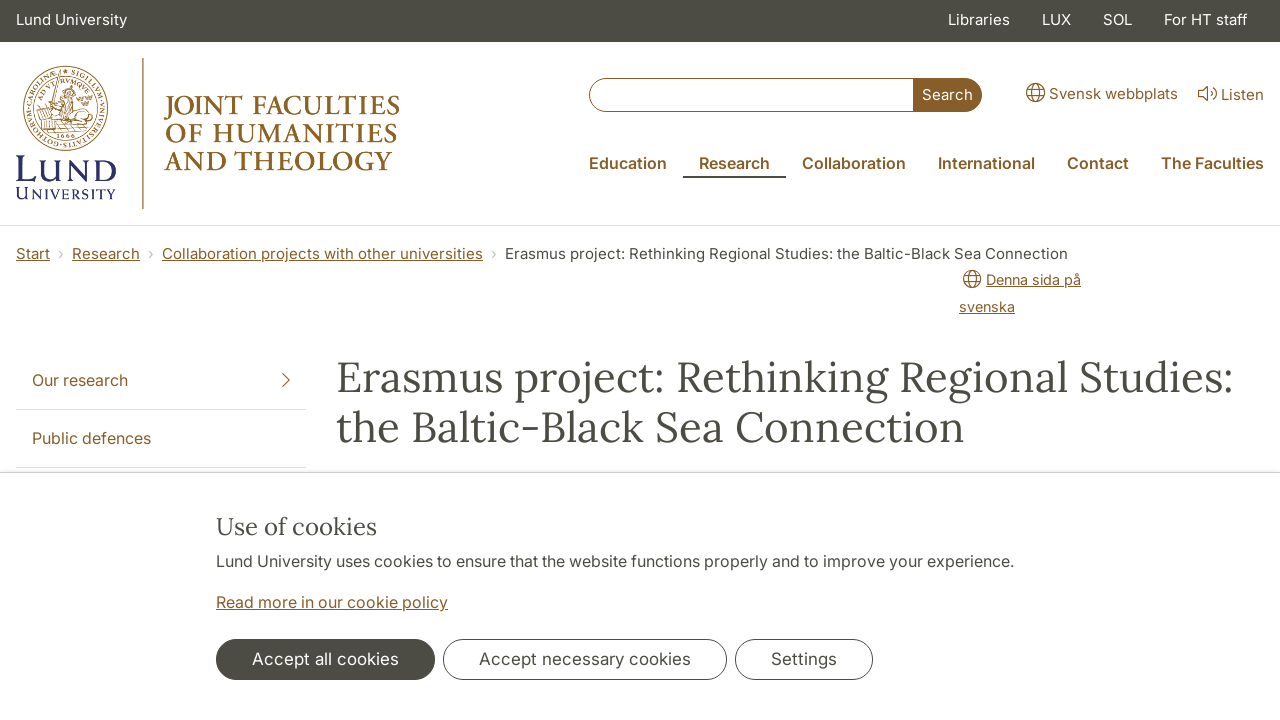

--- FILE ---
content_type: text/html; charset=utf-8
request_url: https://www.ht.lu.se/en/research/collaboration-projects-with-other-universities/erasmus-project-rethinking-regional-studies-the-baltic-black-sea-connection/
body_size: 25599
content:
<!DOCTYPE html>
<html lang="en">
<head>
    <meta charset="utf-8">

<!-- 
	This website is powered by TYPO3 - inspiring people to share!
	TYPO3 is a free open source Content Management Framework initially created by Kasper Skaarhoj and licensed under GNU/GPL.
	TYPO3 is copyright 1998-2026 of Kasper Skaarhoj. Extensions are copyright of their respective owners.
	Information and contribution at https://typo3.org/
-->

<link rel="icon" href="/_assets/57618afcb0789ce7164b711bb01f73a5/Icons/favicon_lu.ico" type="image/vnd.microsoft.icon">
<title>Erasmus project: Rethinking Regional Studies: the Baltic-Black Sea Connection | The joint faculties of humanities and theology</title>
<meta http-equiv="x-ua-compatible" content="ie=edge">
<meta name="generator" content="TYPO3 CMS">
<meta name="viewport" content="width=device-width, initial-scale=1">
<meta name="robots" content="index,follow">
<meta property="og:title" content="Erasmus project: Rethinking Regional Studies: the Baltic-Black Sea Connection">
<meta property="og:image" content="https://www.ht.lu.se/_assets/57618afcb0789ce7164b711bb01f73a5/Images/lu-logo-280x280px.png">
<meta name="charset" content="utf-8">


<link rel="stylesheet" href="/typo3temp/assets/css/6d6b87389f0acac33a5e8e54edb91f76.css?1726495197" media="all">
<link rel="stylesheet" href="/_assets/57618afcb0789ce7164b711bb01f73a5/Css/Dist/main.min.css?1764769341" media="all">
<link rel="stylesheet" href="/_assets/57618afcb0789ce7164b711bb01f73a5/Css/Src/ht_package.css?1764769341" media="all">
<link rel="stylesheet" href="/_assets/57618afcb0789ce7164b711bb01f73a5/Css/Dist/jquery.datetimepicker.css?1726485378" media="all">
<link rel="stylesheet" href="/_assets/47aff312a4a5b16d7fe87e204ed4b2ce/Css/ht_solr.css?1726485392" media="all">



<script src="/_assets/57618afcb0789ce7164b711bb01f73a5/JavaScript/encrypt.js?1726485378"></script>


<!-- Google Analytics -->
<script>
if( document.cookie.indexOf('cookie-agreed=') == -1 || document.cookie.split('; ').find(row => row.startsWith('cookie-agreed=')).split('=')[1] == 0) {
    window['ga-disable-' + 'UA-99838699-7'] = true;
} else  {  
    window['ga-disable-' + 'UA-99838699-7'] = false;
}
(function(i,s,o,g,r,a,m){i['GoogleAnalyticsObject']=r;i[r]=i[r]||function(){
(i[r].q=i[r].q||[]).push(arguments)},i[r].l=1*new Date();a=s.createElement(o),
m=s.getElementsByTagName(o)[0];a.async=1;a.src=g;m.parentNode.insertBefore(a,m)
})(window,document,'script','https://www.google-analytics.com/analytics.js','ga');
ga('create', 'UA-99838699-7', 'auto');
ga('set', 'anonymizeIp', true);
ga('send', 'pageview');
</script>
<!-- End Google Analytics --><!-- Google Tag Manager -->

<script>
var cookieConsent=true;
if( document.cookie.indexOf('cookie-agreed=') == -1 || document.cookie.split('; ').find(row => row.startsWith('cookie-agreed=')).split('=')[1] == 0) {
cookieConsent=false;
}
if(cookieConsent){(function(w,d,s,l,i){w[l]=w[l]||[];w[l].push({'gtm.start':
new Date().getTime(),event:'gtm.js'});var f=d.getElementsByTagName(s)[0],
j=d.createElement(s),dl=l!='dataLayer'?'&l='+l:'';j.async=true;j.src=
'https://www.googletagmanager.com/gtm.js?id='+i+dl;f.parentNode.insertBefore(j,f);
})(window,document,'script','dataLayer','GTM-W75PL6R');}</script><!-- Google tag (gtag.js) -->
<script async src="https://www.googletagmanager.com/gtag/js?id=G-P7RHZQLSBG"></script>
<script>
if(cookieConsent){
window.dataLayer = window.dataLayer || [];
function gtag(){dataLayer.push(arguments);}
gtag('js', new Date());
gtag('config', 'G-P7RHZQLSBG',{'anonymize_ip':true});
}
</script>
<link rel="canonical" href="https://www.ht.lu.se/en/research/collaboration-projects-with-other-universities/erasmus-project-rethinking-regional-studies-the-baltic-black-sea-connection/">

<link rel="alternate" hreflang="sv" href="https://www.ht.lu.se/forskning/samarbetsprojekt-med-andra-universitet/erasmusprojekt-rethinking-regional-studies-the-baltic-black-sea-connection/">
<link rel="alternate" hreflang="en" href="https://www.ht.lu.se/en/research/collaboration-projects-with-other-universities/erasmus-project-rethinking-regional-studies-the-baltic-black-sea-connection/">
<link rel="alternate" hreflang="x-default" href="https://www.ht.lu.se/forskning/samarbetsprojekt-med-andra-universitet/erasmusprojekt-rethinking-regional-studies-the-baltic-black-sea-connection/">
<!-- This site is optimized with the Yoast SEO for TYPO3 plugin - https://yoast.com/typo3-extensions-seo/ -->
<script type="application/ld+json">[{"@context":"https:\/\/www.schema.org","@type":"BreadcrumbList","itemListElement":[{"@type":"ListItem","position":1,"item":{"@id":"https:\/\/www.ht.lu.se\/en\/","name":"www.ht.lu.se"}},{"@type":"ListItem","position":2,"item":{"@id":"https:\/\/www.ht.lu.se\/en\/research\/","name":"Research"}},{"@type":"ListItem","position":3,"item":{"@id":"https:\/\/www.ht.lu.se\/en\/research\/collaboration-projects-with-other-universities\/","name":"Collaboration projects with other universities"}},{"@type":"ListItem","position":4,"item":{"@id":"https:\/\/www.ht.lu.se\/en\/research\/collaboration-projects-with-other-universities\/erasmus-project-rethinking-regional-studies-the-baltic-black-sea-connection\/","name":"Erasmus project: Rethinking Regional Studies: the Baltic-Black Sea Connection"}}]}]</script>
</head>
<body id="p59650"data-aos-easing="ease" data-aos-duration="400" data-aos-delay="0"><!-- Google Tag Manager (noscript) --><noscript><iframe src="https://www.googletagmanager.com/ns.html?id=GTM-W75PL6R"
height="0" width="0" style="display:none;visibility:hidden"></iframe></noscript><!-- End Google Tag Manager (noscript) -->
<!--eri-no-index--><div id="skip-link"><a href="#main-content" class="element-invisible element-focusable">Hoppa till huvudinnehåll</a></div><div id="consentContainer" lang="sv" class="position-fixed fixed-bottom"><div class="sv-cookie-consent-banner" data-nosnippet="true" style="position: initial;"><div class="container" aria-live="polite"><h3>Use of cookies</h3><div class=""><p class="">Lund University uses cookies to ensure that the website functions properly and to improve your experience.</p><p class=""><a href="/en/about-this-website">Read more in our cookie policy</a></p></div><div class="row mt-3 varContent"><div class="col"><button type="button" class="btn btn-dark mt-2 me-2 w-100 w-md-auto agree-button">Accept all cookies</button><button type="button" class="btn btn-outline-dark mt-2 me-2 w-100 w-md-auto necessary-button">Accept necessary cookies</button><button class="btn btn-outline-dark mt-2 w-100 w-md-auto manage-button">Settings</button></div></div></div></div></div><div class="modal fade" id="nav-mobile" tabindex="-1" role="dialog" aria-labelledby="mobileMenu" aria-hidden="true"><div class="modal-dialog my-0 mx-auto" role="document"><div class="modal-content border-0 rounded-0"><div class="modal-header justify-content-end"><button type="button" class="border-0 bg-transparent cursor-pointer lh-0 p-2 nm-2" data-bs-dismiss="modal" aria-controls="nav-mobile" aria-expanded="false" aria-label="Close the menu"><span aria-hidden="true"><i class="fal fa-times fa-lg"></i></span></button></div><ul id="mobileMenu" class="mobile-nav mobile-nav-root border-0 nav-collapse font-size-sm nav-undecorated"><li class="mobile-nav-item"><div class="mobile-nav-container"><a href="/en/education/" class="nav-link"><span>Education</span></a><a href="#" title="submenu for Education" 
                            class="mobile-nav-toggle collapsed  btn" 
                            data-bs-target="#responsive-link-56273" 
                            data-bs-toggle="collapse" 
                            aria-expanded="false" 
                            aria-controls="responsive-link-56273"
                            role="button"><span class="collapse-show"><i class="fal fa-plus-circle"></i></span><span class="collapse-hide"><i class="fal fa-minus-circle"></i></span></a></div><ul class="mobile-nav collapse " id="responsive-link-56273"><li class="mobile-nav-item"><div class="mobile-nav-container"><a href="/en/education/want-to-study/" class="nav-link">Want to study?</a></div></li><li class="mobile-nav-item"><div class="mobile-nav-container"><a href="/en/education/admission/" class="nav-link"><span>Admitted to education</span></a><a href="#" title="submenu for Admitted to education" 
                            class="mobile-nav-toggle collapsed  btn" 
                            data-bs-target="#responsive-link-56520" 
                            data-bs-toggle="collapse" 
                            aria-expanded="false" 
                            aria-controls="responsive-link-56520"
                            role="button"><span class="collapse-show"><i class="fal fa-plus-circle"></i></span><span class="collapse-hide"><i class="fal fa-minus-circle"></i></span></a></div><ul class="mobile-nav collapse " id="responsive-link-56520"><li class="mobile-nav-item"><div class="mobile-nav-container"><a href="/en/education/admission/remote-teaching-via-digital-e-meeting-tools/" class="nav-link">Remote teaching via digital e-meeting tools</a></div></li></ul></li><li class="mobile-nav-item"><div class="mobile-nav-container"><a href="/en/education/student-information/" class="nav-link"><span>Student information</span></a><a href="#" title="submenu for Student information" 
                            class="mobile-nav-toggle collapsed  btn" 
                            data-bs-target="#responsive-link-19504" 
                            data-bs-toggle="collapse" 
                            aria-expanded="false" 
                            aria-controls="responsive-link-19504"
                            role="button"><span class="collapse-show"><i class="fal fa-plus-circle"></i></span><span class="collapse-hide"><i class="fal fa-minus-circle"></i></span></a></div><ul class="mobile-nav collapse " id="responsive-link-19504"><li class="mobile-nav-item"><div class="mobile-nav-container"><a href="/en/education/student-information/academic-advisors/" class="nav-link">Academic Advisors</a></div></li><li class="mobile-nav-item"><div class="mobile-nav-container"><a href="/en/education/student-information/introductory-meetings/" class="nav-link">Introductory meetings</a></div></li><li class="mobile-nav-item"><div class="mobile-nav-container"><a href="/en/education/student-information/assessment-and-examination/" class="nav-link"><span>Assessment and examination</span></a><a href="#" title="submenu for Assessment and examination" 
                            class="mobile-nav-toggle collapsed  btn" 
                            data-bs-target="#responsive-link-56643" 
                            data-bs-toggle="collapse" 
                            aria-expanded="false" 
                            aria-controls="responsive-link-56643"
                            role="button"><span class="collapse-show"><i class="fal fa-plus-circle"></i></span><span class="collapse-hide"><i class="fal fa-minus-circle"></i></span></a></div><ul class="mobile-nav collapse " id="responsive-link-56643"><li class="mobile-nav-item"><div class="mobile-nav-container"><a href="/en/education/student-information/assessment-and-examination/invigilated-exams-1/" class="nav-link">Invigilated exams</a></div></li><li class="mobile-nav-item"><div class="mobile-nav-container"><a href="/en/education/student-information/assessment-and-examination/take-home-exams/" class="nav-link">Take-home exams</a></div></li><li class="mobile-nav-item"><div class="mobile-nav-container"><a href="/en/education/student-information/assessment-and-examination/zoom-exam/" class="nav-link">Zoom exam</a></div></li><li class="mobile-nav-item"><div class="mobile-nav-container"><a href="/en/education/student-information/assessment-and-examination/exam-registration/" class="nav-link">Exam registration</a></div></li><li class="mobile-nav-item"><div class="mobile-nav-container"><a href="/en/education/student-information/assessment-and-examination/cheating-and-plagiarism/" class="nav-link">Cheating and plagiarism</a></div></li></ul></li><li class="mobile-nav-item"><div class="mobile-nav-container"><a href="/en/education/student-information/equal-opportunities-to-conduct-your-studies/" class="nav-link">Equal opportunities to conduct your studies</a></div></li><li class="mobile-nav-item"><div class="mobile-nav-container"><a href="/en/education/student-information/student-complaints-procedure/" class="nav-link">Student complaints procedure</a></div></li><li class="mobile-nav-item"><div class="mobile-nav-container"><a href="/en/education/student-information/in-case-of-emergency/" class="nav-link"><span>In case of emergency</span></a><a href="#" title="submenu for In case of emergency" 
                            class="mobile-nav-toggle collapsed  btn" 
                            data-bs-target="#responsive-link-72724" 
                            data-bs-toggle="collapse" 
                            aria-expanded="false" 
                            aria-controls="responsive-link-72724"
                            role="button"><span class="collapse-show"><i class="fal fa-plus-circle"></i></span><span class="collapse-hide"><i class="fal fa-minus-circle"></i></span></a></div><ul class="mobile-nav collapse " id="responsive-link-72724"><li class="mobile-nav-item"><div class="mobile-nav-container"><a href="/en/education/student-information/in-case-of-emergency/in-case-of-fire/" class="nav-link">In case of fire</a></div></li><li class="mobile-nav-item"><div class="mobile-nav-container"><a href="/en/education/student-information/in-case-of-emergency/incident-or-an-accident/" class="nav-link">Incident or an accident</a></div></li></ul></li></ul></li><li class="mobile-nav-item"><div class="mobile-nav-container"><a href="/en/education/courses/" class="nav-link">Courses</a></div></li><li class="mobile-nav-item"><div class="mobile-nav-container"><a href="/en/education/programmes/" class="nav-link"><span>Programmes</span></a><a href="#" title="submenu for Programmes" 
                            class="mobile-nav-toggle collapsed  btn" 
                            data-bs-target="#responsive-link-56269" 
                            data-bs-toggle="collapse" 
                            aria-expanded="false" 
                            aria-controls="responsive-link-56269"
                            role="button"><span class="collapse-show"><i class="fal fa-plus-circle"></i></span><span class="collapse-hide"><i class="fal fa-minus-circle"></i></span></a></div><ul class="mobile-nav collapse " id="responsive-link-56269"><li class="mobile-nav-item"><div class="mobile-nav-container"><a href="/en/education/programmes/bachelors-studies/" class="nav-link">Bachelor&#039;s Studies</a></div></li><li class="mobile-nav-item"><div class="mobile-nav-container"><a href="/en/education/programmes/masters-studies/" class="nav-link">Master&#039;s Studies</a></div></li></ul></li><li class="mobile-nav-item"><div class="mobile-nav-container"><a href="/en/education/international-opportunities/" class="nav-link"><span>International opportunities</span></a><a href="#" title="submenu for International opportunities" 
                            class="mobile-nav-toggle collapsed  btn" 
                            data-bs-target="#responsive-link-19510" 
                            data-bs-toggle="collapse" 
                            aria-expanded="false" 
                            aria-controls="responsive-link-19510"
                            role="button"><span class="collapse-show"><i class="fal fa-plus-circle"></i></span><span class="collapse-hide"><i class="fal fa-minus-circle"></i></span></a></div><ul class="mobile-nav collapse " id="responsive-link-19510"><li class="mobile-nav-item"><div class="mobile-nav-container"><a href="/en/education/international-opportunities/international-opportunities-at-home/" class="nav-link"><span>International opportunities at home</span></a><a href="#" title="submenu for International opportunities at home" 
                            class="mobile-nav-toggle collapsed  btn" 
                            data-bs-target="#responsive-link-66934" 
                            data-bs-toggle="collapse" 
                            aria-expanded="false" 
                            aria-controls="responsive-link-66934"
                            role="button"><span class="collapse-show"><i class="fal fa-plus-circle"></i></span><span class="collapse-hide"><i class="fal fa-minus-circle"></i></span></a></div><ul class="mobile-nav collapse " id="responsive-link-66934"><li class="mobile-nav-item"><div class="mobile-nav-container"><a href="/en/education/international-opportunities/international-opportunities-at-home/courses-and-programmes/" class="nav-link">Courses and programmes</a></div></li><li class="mobile-nav-item"><div class="mobile-nav-container"><a href="/en/education/international-opportunities/international-opportunities-at-home/meet-people/" class="nav-link">Meet people</a></div></li></ul></li><li class="mobile-nav-item"><div class="mobile-nav-container"><a href="/en/education/international-opportunities/international-opportunities-abroad/" class="nav-link"><span>International opportunities abroad</span></a><a href="#" title="submenu for International opportunities abroad" 
                            class="mobile-nav-toggle collapsed  btn" 
                            data-bs-target="#responsive-link-66935" 
                            data-bs-toggle="collapse" 
                            aria-expanded="false" 
                            aria-controls="responsive-link-66935"
                            role="button"><span class="collapse-show"><i class="fal fa-plus-circle"></i></span><span class="collapse-hide"><i class="fal fa-minus-circle"></i></span></a></div><ul class="mobile-nav collapse " id="responsive-link-66935"><li class="mobile-nav-item"><div class="mobile-nav-container"><a href="/en/education/international-opportunities/international-opportunities-abroad/exchange-studies/" class="nav-link"><span>Exchange studies</span></a><a href="#" title="submenu for Exchange studies" 
                            class="mobile-nav-toggle collapsed  btn" 
                            data-bs-target="#responsive-link-67479" 
                            data-bs-toggle="collapse" 
                            aria-expanded="false" 
                            aria-controls="responsive-link-67479"
                            role="button"><span class="collapse-show"><i class="fal fa-plus-circle"></i></span><span class="collapse-hide"><i class="fal fa-minus-circle"></i></span></a></div><ul class="mobile-nav collapse " id="responsive-link-67479"><li class="mobile-nav-item"><div class="mobile-nav-container"><a href="/en/education/international-opportunities/international-opportunities-abroad/exchange-studies/where-you-can-travel/" class="nav-link">Where you can travel</a></div></li><li class="mobile-nav-item"><div class="mobile-nav-container"><a href="/en/education/international-opportunities/international-opportunities-abroad/exchange-studies/other-students-travel-stories/" class="nav-link">Other students&#039; travel stories</a></div></li><li class="mobile-nav-item"><div class="mobile-nav-container"><a href="/en/education/international-opportunities/international-opportunities-abroad/exchange-studies/application-periods/" class="nav-link">Application periods</a></div></li><li class="mobile-nav-item"><div class="mobile-nav-container"><a href="/en/education/international-opportunities/international-opportunities-abroad/exchange-studies/admission-requirements/" class="nav-link">Admission requirements</a></div></li></ul></li><li class="mobile-nav-item"><div class="mobile-nav-container"><a href="/en/education/international-opportunities/international-opportunities-abroad/summer-courses-abroad/" class="nav-link">Summer courses abroad</a></div></li><li class="mobile-nav-item"><div class="mobile-nav-container"><a href="/en/education/international-opportunities/international-opportunities-abroad/field-studies-abroad/" class="nav-link">Field studies abroad</a></div></li><li class="mobile-nav-item"><div class="mobile-nav-container"><a href="/en/education/international-opportunities/international-opportunities-abroad/internship-abroad/" class="nav-link">Internship abroad</a></div></li><li class="mobile-nav-item"><div class="mobile-nav-container"><a href="/en/education/international-opportunities/international-opportunities-abroad/studies-abroad-on-your-own/" class="nav-link">Studies abroad on your own</a></div></li><li class="mobile-nav-item"><div class="mobile-nav-container"><a href="/en/education/international-opportunities/international-opportunities-abroad/funding-and-scholarships/" class="nav-link">Funding and scholarships</a></div></li></ul></li><li class="mobile-nav-item"><div class="mobile-nav-container"><a href="/en/education/international-opportunities/certificate-of-international-merits/" class="nav-link"><span>Certificate of International Merits</span></a><a href="#" title="submenu for Certificate of International Merits" 
                            class="mobile-nav-toggle collapsed  btn" 
                            data-bs-target="#responsive-link-66932" 
                            data-bs-toggle="collapse" 
                            aria-expanded="false" 
                            aria-controls="responsive-link-66932"
                            role="button"><span class="collapse-show"><i class="fal fa-plus-circle"></i></span><span class="collapse-hide"><i class="fal fa-minus-circle"></i></span></a></div><ul class="mobile-nav collapse " id="responsive-link-66932"><li class="mobile-nav-item"><div class="mobile-nav-container"><a href="/en/education/international-opportunities/certificate-of-international-merits/important-to-know-about-cim/" class="nav-link">Important to know about CIM</a></div></li></ul></li></ul></li><li class="mobile-nav-item"><div class="mobile-nav-container"><a href="/en/education/careers-and-internships/" class="nav-link">Careers and internships</a></div></li><li class="mobile-nav-item"><div class="mobile-nav-container"><a href="/en/education/doctoral-studies/" class="nav-link"><span>Doctoral Studies</span></a><a href="#" title="submenu for Doctoral Studies" 
                            class="mobile-nav-toggle collapsed  btn" 
                            data-bs-target="#responsive-link-19500" 
                            data-bs-toggle="collapse" 
                            aria-expanded="false" 
                            aria-controls="responsive-link-19500"
                            role="button"><span class="collapse-show"><i class="fal fa-plus-circle"></i></span><span class="collapse-hide"><i class="fal fa-minus-circle"></i></span></a></div><ul class="mobile-nav collapse " id="responsive-link-19500"><li class="mobile-nav-item"><div class="mobile-nav-container"><a href="/en/education/doctoral-studies/become-a-doctoral-student-at-the-ht-faculties/" class="nav-link"><span>Become a doctoral student at the HT-faculties</span></a><a href="#" title="submenu for Become a doctoral student at the HT-faculties" 
                            class="mobile-nav-toggle collapsed  btn" 
                            data-bs-target="#responsive-link-74254" 
                            data-bs-toggle="collapse" 
                            aria-expanded="false" 
                            aria-controls="responsive-link-74254"
                            role="button"><span class="collapse-show"><i class="fal fa-plus-circle"></i></span><span class="collapse-hide"><i class="fal fa-minus-circle"></i></span></a></div><ul class="mobile-nav collapse " id="responsive-link-74254"><li class="mobile-nav-item"><div class="mobile-nav-container"><a href="/en/education/doctoral-studies/become-a-doctoral-student-at-the-ht-faculties/about-doctoral-studies-at-the-ht-faculties-lunds-university-and-in-sweden/" class="nav-link">About doctoral studies at the HT-faculties, Lunds University and in Sweden</a></div></li><li class="mobile-nav-item"><div class="mobile-nav-container"><a href="/en/education/doctoral-studies/become-a-doctoral-student-at-the-ht-faculties/subjects-and-general-syllabi/" class="nav-link">Subjects and general syllabi</a></div></li><li class="mobile-nav-item"><div class="mobile-nav-container"><a href="/en/education/doctoral-studies/become-a-doctoral-student-at-the-ht-faculties/application-and-admission/" class="nav-link">Application and admission</a></div></li></ul></li><li class="mobile-nav-item"><div class="mobile-nav-container"><a href="/en/education/doctoral-studies/for-admitted-doctoral-students/" class="nav-link"><span>For admitted doctoral students</span></a><a href="#" title="submenu for For admitted doctoral students" 
                            class="mobile-nav-toggle collapsed  btn" 
                            data-bs-target="#responsive-link-74253" 
                            data-bs-toggle="collapse" 
                            aria-expanded="false" 
                            aria-controls="responsive-link-74253"
                            role="button"><span class="collapse-show"><i class="fal fa-plus-circle"></i></span><span class="collapse-hide"><i class="fal fa-minus-circle"></i></span></a></div><ul class="mobile-nav collapse " id="responsive-link-74253"><li class="mobile-nav-item"><div class="mobile-nav-container"><a href="/en/education/doctoral-studies/for-admitted-doctoral-students/your-doctoral-education/" class="nav-link"><span>Your doctoral education</span></a><a href="#" title="submenu for Your doctoral education" 
                            class="mobile-nav-toggle collapsed  btn" 
                            data-bs-target="#responsive-link-74248" 
                            data-bs-toggle="collapse" 
                            aria-expanded="false" 
                            aria-controls="responsive-link-74248"
                            role="button"><span class="collapse-show"><i class="fal fa-plus-circle"></i></span><span class="collapse-hide"><i class="fal fa-minus-circle"></i></span></a></div><ul class="mobile-nav collapse " id="responsive-link-74248"><li class="mobile-nav-item"><div class="mobile-nav-container"><a href="/en/utbildning/forskarutbildning/dina-doktorandstudier/individual-study-plans/" class="nav-link">Individual study plans</a></div></li><li class="mobile-nav-item"><div class="mobile-nav-container"><a href="/en/utbildning/forskarutbildning/dina-doktorandstudier/general-syllabi/" class="nav-link">General syllabi</a></div></li><li class="mobile-nav-item"><div class="mobile-nav-container"><a href="/en/utbildning/forskarutbildning/dina-doktorandstudier/third-cycle-courses/" class="nav-link"><span>Third-cycle courses</span></a><a href="#" title="submenu for Third-cycle courses" 
                            class="mobile-nav-toggle collapsed  btn" 
                            data-bs-target="#responsive-link-19579" 
                            data-bs-toggle="collapse" 
                            aria-expanded="false" 
                            aria-controls="responsive-link-19579"
                            role="button"><span class="collapse-show"><i class="fal fa-plus-circle"></i></span><span class="collapse-hide"><i class="fal fa-minus-circle"></i></span></a></div><ul class="mobile-nav collapse " id="responsive-link-19579"><li class="mobile-nav-item"><div class="mobile-nav-container"><a href="/en/utbildning/forskarutbildning/dina-doktorandstudier/third-cycle-courses/course-syllabi/" class="nav-link">Course syllabi</a></div></li></ul></li><li class="mobile-nav-item"><div class="mobile-nav-container"><a href="/en/utbildning/forskarutbildning/dina-doktorandstudier/public-thesis-defence-and-licentiate-seminar/" class="nav-link"><span>Public thesis defence and licentiate seminar</span></a><a href="#" title="submenu for Public thesis defence and licentiate seminar" 
                            class="mobile-nav-toggle collapsed  btn" 
                            data-bs-target="#responsive-link-19580" 
                            data-bs-toggle="collapse" 
                            aria-expanded="false" 
                            aria-controls="responsive-link-19580"
                            role="button"><span class="collapse-show"><i class="fal fa-plus-circle"></i></span><span class="collapse-hide"><i class="fal fa-minus-circle"></i></span></a></div><ul class="mobile-nav collapse " id="responsive-link-19580"><li class="mobile-nav-item"><div class="mobile-nav-container"><a href="/en/utbildning/forskarutbildning/dina-doktorandstudier/public-thesis-defence-and-licentiate-seminar/public-thesis-defence/" class="nav-link">Public thesis defence</a></div></li><li class="mobile-nav-item"><div class="mobile-nav-container"><a href="/en/utbildning/forskarutbildning/dina-doktorandstudier/public-thesis-defence-and-licentiate-seminar/licentiate-seminar/" class="nav-link">Licentiate seminar</a></div></li></ul></li></ul></li><li class="mobile-nav-item"><div class="mobile-nav-container"><a href="/en/education/doctoral-studies/for-admitted-doctoral-students/your-doctoral-employment/" class="nav-link"><span>Your doctoral employment</span></a><a href="#" title="submenu for Your doctoral employment" 
                            class="mobile-nav-toggle collapsed  btn" 
                            data-bs-target="#responsive-link-74247" 
                            data-bs-toggle="collapse" 
                            aria-expanded="false" 
                            aria-controls="responsive-link-74247"
                            role="button"><span class="collapse-show"><i class="fal fa-plus-circle"></i></span><span class="collapse-hide"><i class="fal fa-minus-circle"></i></span></a></div><ul class="mobile-nav collapse " id="responsive-link-74247"><li class="mobile-nav-item"><div class="mobile-nav-container"><a href="/en/utbildning/forskarutbildning/din-doktorandanstallning/sick-leave-and-leave-of-absence/" class="nav-link">Sick leave and leave of absence</a></div></li><li class="mobile-nav-item"><div class="mobile-nav-container"><a href="/en/utbildning/forskarutbildning/din-doktorandanstallning/salary-increases/" class="nav-link">Salary increases</a></div></li><li class="mobile-nav-item"><div class="mobile-nav-container"><a href="/en/utbildning/forskarutbildning/din-doktorandanstallning/extension-of-doctoral-employment/" class="nav-link">Extension of doctoral employment</a></div></li></ul></li><li class="mobile-nav-item"><div class="mobile-nav-container"><a href="/en/education/doctoral-studies/for-admitted-doctoral-students/support-and-help/" class="nav-link"><span>Support and help</span></a><a href="#" title="submenu for Support and help" 
                            class="mobile-nav-toggle collapsed  btn" 
                            data-bs-target="#responsive-link-72675" 
                            data-bs-toggle="collapse" 
                            aria-expanded="false" 
                            aria-controls="responsive-link-72675"
                            role="button"><span class="collapse-show"><i class="fal fa-plus-circle"></i></span><span class="collapse-hide"><i class="fal fa-minus-circle"></i></span></a></div><ul class="mobile-nav collapse " id="responsive-link-72675"><li class="mobile-nav-item"><div class="mobile-nav-container"><a href="/en/education/doctoral-studies/for-admitted-doctoral-students/support-and-help/the-doctoral-student-union/" class="nav-link">The Doctoral Student Union</a></div></li></ul></li></ul></li><li class="mobile-nav-item"><div class="mobile-nav-container"><a href="/en/education/doctoral-studies/board-for-third-cycle-studies/" class="nav-link">Board for Third-Cycle Studies</a></div></li><li class="mobile-nav-item"><div class="mobile-nav-container"><a href="/en/education/doctoral-studies/regulations/" class="nav-link">Regulations</a></div></li></ul></li></ul></li><li class="mobile-nav-item"><div class="mobile-nav-container"><a href="/en/research/" class="nav-link"><span>Research</span></a><a href="#" title="submenu for Research" 
                            class="mobile-nav-toggle btn" 
                            data-bs-target="#responsive-link-13430" 
                            data-bs-toggle="collapse" 
                            aria-expanded="true" 
                            aria-controls="responsive-link-13430"
                            role="button"><span class="collapse-show"><i class="fal fa-plus-circle"></i></span><span class="collapse-hide"><i class="fal fa-minus-circle"></i></span></a></div><ul class="mobile-nav collapse  show" id="responsive-link-13430"><li class="mobile-nav-item"><div class="mobile-nav-container"><a href="/en/research/our-research/" class="nav-link"><span>Our research</span></a><a href="#" title="submenu for Our research" 
                            class="mobile-nav-toggle collapsed  btn" 
                            data-bs-target="#responsive-link-56305" 
                            data-bs-toggle="collapse" 
                            aria-expanded="false" 
                            aria-controls="responsive-link-56305"
                            role="button"><span class="collapse-show"><i class="fal fa-plus-circle"></i></span><span class="collapse-hide"><i class="fal fa-minus-circle"></i></span></a></div><ul class="mobile-nav collapse " id="responsive-link-56305"><li class="mobile-nav-item"><div class="mobile-nav-container"><a href="/en/research/our-research/research-platforms/" class="nav-link">Research platforms</a></div></li><li class="mobile-nav-item"><div class="mobile-nav-container"><a href="/en/research/our-research/the-joint-faculties-of-humanities-and-theology-ethics-council/" class="nav-link">The Joint Faculties of Humanities and Theology Ethics Council</a></div></li><li class="mobile-nav-item"><div class="mobile-nav-container"><a href="/en/research/our-research/minimum-requirements-for-entry-in-lucris/" class="nav-link">Minimum requirements for entry in LUCRIS</a></div></li><li class="mobile-nav-item"><div class="mobile-nav-container"><a href="/en/research/our-research/new-research-data-office-with-data-stewards-in-each-faculty/" class="nav-link">New Research Data Office with data stewards in each faculty</a></div></li><li class="mobile-nav-item"><div class="mobile-nav-container"><a href="/en/research/our-research/the-humanities-take-centre-stage/" class="nav-link">The humanities take centre stage</a></div></li></ul></li><li class="mobile-nav-item"><div class="mobile-nav-container"><a href="/en/research/public-defences/" class="nav-link">Public defences</a></div></li><li class="mobile-nav-item"><div class="mobile-nav-container"><a href="/en/research/books-at-humanities-and-theology/" class="nav-link"><span>Books at Humanities and Theology</span></a><a href="#" title="submenu for Books at Humanities and Theology" 
                            class="mobile-nav-toggle collapsed  btn" 
                            data-bs-target="#responsive-link-15898" 
                            data-bs-toggle="collapse" 
                            aria-expanded="false" 
                            aria-controls="responsive-link-15898"
                            role="button"><span class="collapse-show"><i class="fal fa-plus-circle"></i></span><span class="collapse-hide"><i class="fal fa-minus-circle"></i></span></a></div><ul class="mobile-nav collapse " id="responsive-link-15898"><li class="mobile-nav-item"><div class="mobile-nav-container"><a href="/en/research/books-at-humanities-and-theology/books-subjects-and-series/" class="nav-link"><span>Books - subjects and series</span></a><a href="#" title="submenu for Books - subjects and series" 
                            class="mobile-nav-toggle collapsed  btn" 
                            data-bs-target="#responsive-link-15903" 
                            data-bs-toggle="collapse" 
                            aria-expanded="false" 
                            aria-controls="responsive-link-15903"
                            role="button"><span class="collapse-show"><i class="fal fa-plus-circle"></i></span><span class="collapse-hide"><i class="fal fa-minus-circle"></i></span></a></div><ul class="mobile-nav collapse " id="responsive-link-15903"><li class="mobile-nav-item"><div class="mobile-nav-container"><a href="/en/research/books-at-humanities-and-theology/books-subjects-and-series/philosophy-and-religion/" class="nav-link">Philosophy and Religion</a></div></li><li class="mobile-nav-item"><div class="mobile-nav-container"><a href="/en/research/books-at-humanities-and-theology/books-subjects-and-series/history-and-archaeology/" class="nav-link">History and Archaeology</a></div></li><li class="mobile-nav-item"><div class="mobile-nav-container"><a href="/en/research/books-at-humanities-and-theology/books-subjects-and-series/cultural-sciences/" class="nav-link">Cultural Sciences</a></div></li><li class="mobile-nav-item"><div class="mobile-nav-container"><a href="/en/research/books-at-humanities-and-theology/books-subjects-and-series/media-history/" class="nav-link">Media History</a></div></li><li class="mobile-nav-item"><div class="mobile-nav-container"><a href="/en/research/books-at-humanities-and-theology/books-subjects-and-series/languages-and-literature/" class="nav-link">Languages and Literature </a></div></li><li class="mobile-nav-item"><div class="mobile-nav-container"><a href="/en/research/books-at-humanities-and-theology/books-subjects-and-series/educational-sciences/" class="nav-link">Educational Sciences</a></div></li><li class="mobile-nav-item"><div class="mobile-nav-container"><a href="/en/research/books-at-humanities-and-theology/books-subjects-and-series/east-and-southeast-asian-studies/" class="nav-link">East and Southeast Asian Studies</a></div></li><li class="mobile-nav-item"><div class="mobile-nav-container"><a href="/en/research/books-at-humanities-and-theology/books-subjects-and-series/folklife-archives/" class="nav-link">Folklife Archives</a></div></li><li class="mobile-nav-item"><div class="mobile-nav-container"><a href="/en/research/books-at-humanities-and-theology/books-subjects-and-series/vetenskapssocieteten-i-lund/" class="nav-link">Vetenskapssocieteten i Lund</a></div></li><li class="mobile-nav-item"><div class="mobile-nav-container"><a href="/en/research/books-at-humanities-and-theology/books-subjects-and-series/digitization-project/" class="nav-link">Digitization project</a></div></li><li class="mobile-nav-item"><div class="mobile-nav-container"><a href="/en/research/books-at-humanities-and-theology/books-subjects-and-series/all-series-in-alphabetical-order/" class="nav-link">All series in alphabetical order </a></div></li><li class="mobile-nav-item"><div class="mobile-nav-container"><a href="/en/research/books-at-humanities-and-theology/books-subjects-and-series/all-volumes/" class="nav-link">All volumes ...</a></div></li><li class="mobile-nav-item"><div class="mobile-nav-container"><a href="/en/research/books-at-humanities-and-theology/books-subjects-and-series/our-books-in-english/" class="nav-link">Our books in English </a></div></li><li class="mobile-nav-item"><div class="mobile-nav-container"><a href="/en/research/books-at-humanities-and-theology/books-subjects-and-series/other-foreign-languages/" class="nav-link"><span>Other foreign languages </span></a><a href="#" title="submenu for Other foreign languages " 
                            class="mobile-nav-toggle collapsed  btn" 
                            data-bs-target="#responsive-link-18665" 
                            data-bs-toggle="collapse" 
                            aria-expanded="false" 
                            aria-controls="responsive-link-18665"
                            role="button"><span class="collapse-show"><i class="fal fa-plus-circle"></i></span><span class="collapse-hide"><i class="fal fa-minus-circle"></i></span></a></div><ul class="mobile-nav collapse " id="responsive-link-18665"><li class="mobile-nav-item"><div class="mobile-nav-container"><a href="/en/research/books-at-humanities-and-theology/books-subjects-and-series/other-foreign-languages/french/" class="nav-link">French </a></div></li><li class="mobile-nav-item"><div class="mobile-nav-container"><a href="/en/research/books-at-humanities-and-theology/books-subjects-and-series/other-foreign-languages/german/" class="nav-link">German </a></div></li><li class="mobile-nav-item"><div class="mobile-nav-container"><a href="/en/research/books-at-humanities-and-theology/books-subjects-and-series/other-foreign-languages/italian/" class="nav-link">Italian</a></div></li><li class="mobile-nav-item"><div class="mobile-nav-container"><a href="/en/research/books-at-humanities-and-theology/books-subjects-and-series/other-foreign-languages/spanish/" class="nav-link">Spanish </a></div></li></ul></li></ul></li><li class="mobile-nav-item"><div class="mobile-nav-container"><a href="/en/research/books-at-humanities-and-theology/open-access-books/" class="nav-link">Open access books</a></div></li><li class="mobile-nav-item"><div class="mobile-nav-container"><a href="/en/research/books-at-humanities-and-theology/ht-book-support/" class="nav-link"><span>HT Book Support</span></a><a href="#" title="submenu for HT Book Support" 
                            class="mobile-nav-toggle collapsed  btn" 
                            data-bs-target="#responsive-link-59733" 
                            data-bs-toggle="collapse" 
                            aria-expanded="false" 
                            aria-controls="responsive-link-59733"
                            role="button"><span class="collapse-show"><i class="fal fa-plus-circle"></i></span><span class="collapse-hide"><i class="fal fa-minus-circle"></i></span></a></div><ul class="mobile-nav collapse " id="responsive-link-59733"><li class="mobile-nav-item"><div class="mobile-nav-container"><a href="/en/research/books-at-humanities-and-theology/ht-book-support/the-publishing-process/" class="nav-link"><span>The publishing process</span></a><a href="#" title="submenu for The publishing process" 
                            class="mobile-nav-toggle collapsed  btn" 
                            data-bs-target="#responsive-link-59734" 
                            data-bs-toggle="collapse" 
                            aria-expanded="false" 
                            aria-controls="responsive-link-59734"
                            role="button"><span class="collapse-show"><i class="fal fa-plus-circle"></i></span><span class="collapse-hide"><i class="fal fa-minus-circle"></i></span></a></div><ul class="mobile-nav collapse " id="responsive-link-59734"><li class="mobile-nav-item"><div class="mobile-nav-container"><a href="/en/research/books-at-humanities-and-theology/ht-book-support/the-publishing-process/to-do-list-thesis/" class="nav-link">To-do-list – thesis</a></div></li><li class="mobile-nav-item"><div class="mobile-nav-container"><a href="/en/research/books-at-humanities-and-theology/ht-book-support/the-publishing-process/to-do-list-monograph-or-edited-volume/" class="nav-link">To-do-list – monograph or edited volume</a></div></li></ul></li><li class="mobile-nav-item"><div class="mobile-nav-container"><a href="/en/research/books-at-humanities-and-theology/ht-bokstod/contact-us/" class="nav-link">Contact us</a></div></li></ul></li></ul></li><li class="mobile-nav-item"><div class="mobile-nav-container"><a href="/en/research/lund-environmental-humanities-hub/" class="nav-link">Lund Environmental Humanities Hub</a></div></li><li class="mobile-nav-item"><div class="mobile-nav-container"><a href="/en/research/humanities-in-war-and-conflict/" class="nav-link">Humanities in war and conflict</a></div></li><li class="mobile-nav-item"><div class="mobile-nav-container"><a href="/en/research/humanities-lab/" class="nav-link">Humanities Lab</a></div></li><li class="mobile-nav-item"><div class="mobile-nav-container"><a href="/en/research/collaboration-projects-with-other-universities/" class="nav-link"><span>Collaboration projects with other universities</span></a><a href="#" title="submenu for Collaboration projects with other universities" 
                            class="mobile-nav-toggle btn" 
                            data-bs-target="#responsive-link-59221" 
                            data-bs-toggle="collapse" 
                            aria-expanded="true" 
                            aria-controls="responsive-link-59221"
                            role="button"><span class="collapse-show"><i class="fal fa-plus-circle"></i></span><span class="collapse-hide"><i class="fal fa-minus-circle"></i></span></a></div><ul class="mobile-nav collapse  show" id="responsive-link-59221"><li class="mobile-nav-item"><div class="mobile-nav-container"><span class="nav-link active">Erasmus project: Rethinking Regional Studies: the Baltic-Black Sea Connection</span></div></li><li class="mobile-nav-item"><div class="mobile-nav-container"><a href="/en/research/collaboration-projects-with-other-universities/textvid-oeresund/" class="nav-link">Textvid Øresund</a></div></li><li class="mobile-nav-item"><div class="mobile-nav-container"><a href="/en/research/collaboration-projects-with-other-universities/centre-for-scandinavian-studies-copenhagen-lund-hankuk-css/" class="nav-link">Centre for Scandinavian Studies Copenhagen-Lund-Hankuk (CSS)</a></div></li></ul></li><li class="mobile-nav-item"><div class="mobile-nav-container"><a href="/en/research/grants-and-funding/" class="nav-link"><span>Grants and funding</span></a><a href="#" title="submenu for Grants and funding" 
                            class="mobile-nav-toggle collapsed  btn" 
                            data-bs-target="#responsive-link-19583" 
                            data-bs-toggle="collapse" 
                            aria-expanded="false" 
                            aria-controls="responsive-link-19583"
                            role="button"><span class="collapse-show"><i class="fal fa-plus-circle"></i></span><span class="collapse-hide"><i class="fal fa-minus-circle"></i></span></a></div><ul class="mobile-nav collapse " id="responsive-link-19583"><li class="mobile-nav-item"><div class="mobile-nav-container"><a href="/en/research/grants-and-funding/travel-and-research-grants/" class="nav-link">Travel and research grants</a></div></li></ul></li></ul></li><li class="mobile-nav-item"><div class="mobile-nav-container"><a href="/en/collaboration/" class="nav-link"><span>Collaboration</span></a><a href="#" title="submenu for Collaboration" 
                            class="mobile-nav-toggle collapsed  btn" 
                            data-bs-target="#responsive-link-19456" 
                            data-bs-toggle="collapse" 
                            aria-expanded="false" 
                            aria-controls="responsive-link-19456"
                            role="button"><span class="collapse-show"><i class="fal fa-plus-circle"></i></span><span class="collapse-hide"><i class="fal fa-minus-circle"></i></span></a></div><ul class="mobile-nav collapse " id="responsive-link-19456"><li class="mobile-nav-item"><div class="mobile-nav-container"><a href="/en/collaboration/our-approach-to-innovation/" class="nav-link">Our approach to innovation</a></div></li><li class="mobile-nav-item"><div class="mobile-nav-container"><a href="/en/collaboration/recurring-collaboration-events/" class="nav-link">Recurring collaboration events</a></div></li><li class="mobile-nav-item"><div class="mobile-nav-container"><a href="/en/collaboration/certificate-of-international-merits-cim/" class="nav-link">Certificate of International Merits (CIM)</a></div></li><li class="mobile-nav-item"><div class="mobile-nav-container"><a href="/en/collaboration/lund-humanities-village/" class="nav-link">Lund Humanities Village</a></div></li></ul></li><li class="mobile-nav-item"><div class="mobile-nav-container"><a href="/en/international/" class="nav-link"><span>International</span></a><a href="#" title="submenu for International" 
                            class="mobile-nav-toggle collapsed  btn" 
                            data-bs-target="#responsive-link-19732" 
                            data-bs-toggle="collapse" 
                            aria-expanded="false" 
                            aria-controls="responsive-link-19732"
                            role="button"><span class="collapse-show"><i class="fal fa-plus-circle"></i></span><span class="collapse-hide"><i class="fal fa-minus-circle"></i></span></a></div><ul class="mobile-nav collapse " id="responsive-link-19732"><li class="mobile-nav-item"><div class="mobile-nav-container"><a href="/en/international/information-for-incoming-exchange-students/" class="nav-link"><span>Information for incoming exchange students</span></a><a href="#" title="submenu for Information for incoming exchange students" 
                            class="mobile-nav-toggle collapsed  btn" 
                            data-bs-target="#responsive-link-19734" 
                            data-bs-toggle="collapse" 
                            aria-expanded="false" 
                            aria-controls="responsive-link-19734"
                            role="button"><span class="collapse-show"><i class="fal fa-plus-circle"></i></span><span class="collapse-hide"><i class="fal fa-minus-circle"></i></span></a></div><ul class="mobile-nav collapse " id="responsive-link-19734"><li class="mobile-nav-item"><div class="mobile-nav-container"><a href="/en/international/information-for-incoming-exchange-students/how-and-when-to-apply/" class="nav-link">How and when to apply</a></div></li><li class="mobile-nav-item"><div class="mobile-nav-container"><a href="/en/international/information-for-incoming-exchange-students/good-things-to-know-before-applying/" class="nav-link">Good things to know before applying</a></div></li><li class="mobile-nav-item"><div class="mobile-nav-container"><a href="/en/international/information-for-incoming-exchange-students/find-available-courses-1/" class="nav-link">Find available courses</a></div></li><li class="mobile-nav-item"><div class="mobile-nav-container"><a href="/en/international/information-for-incoming-exchange-students/next-steps-for-accepted-exchange-students/" class="nav-link">Next steps for accepted exchange students</a></div></li><li class="mobile-nav-item"><div class="mobile-nav-container"><a href="/en/international/information-for-incoming-exchange-students/my-study-period-is-about-to-end/" class="nav-link">My study period is about to end</a></div></li><li class="mobile-nav-item"><div class="mobile-nav-container"><a href="/en/international/information-for-incoming-exchange-students/faq/" class="nav-link">FAQ</a></div></li></ul></li><li class="mobile-nav-item"><div class="mobile-nav-container"><a href="/en/international/information-for-partner-universities/" class="nav-link">Information for partner universities</a></div></li><li class="mobile-nav-item"><div class="mobile-nav-container"><a href="/en/international/masters-studies/" class="nav-link">Master&#039;s studies</a></div></li></ul></li><li class="mobile-nav-item"><div class="mobile-nav-container"><a href="/en/contact/" class="nav-link"><span>Contact</span></a><a href="#" title="submenu for Contact" 
                            class="mobile-nav-toggle collapsed  btn" 
                            data-bs-target="#responsive-link-13429" 
                            data-bs-toggle="collapse" 
                            aria-expanded="false" 
                            aria-controls="responsive-link-13429"
                            role="button"><span class="collapse-show"><i class="fal fa-plus-circle"></i></span><span class="collapse-hide"><i class="fal fa-minus-circle"></i></span></a></div><ul class="mobile-nav collapse " id="responsive-link-13429"><li class="mobile-nav-item"><div class="mobile-nav-container"><a href="/en/contacts/press-and-media/" class="nav-link">Press and media</a></div></li><li class="mobile-nav-item"><div class="mobile-nav-container"><a href="/en/contacts/heads-of-departments-and-directors-of-studies/" class="nav-link">Heads of Departments and Directors of Studies</a></div></li><li class="mobile-nav-item"><div class="mobile-nav-container"><a href="/en/contacts/researchers/" class="nav-link"><span>Researchers</span></a><a href="#" title="submenu for Researchers" 
                            class="mobile-nav-toggle collapsed  btn" 
                            data-bs-target="#responsive-link-19425" 
                            data-bs-toggle="collapse" 
                            aria-expanded="false" 
                            aria-controls="responsive-link-19425"
                            role="button"><span class="collapse-show"><i class="fal fa-plus-circle"></i></span><span class="collapse-hide"><i class="fal fa-minus-circle"></i></span></a></div><ul class="mobile-nav collapse " id="responsive-link-19425"><li class="mobile-nav-item"><div class="mobile-nav-container"><a href="/en/contacts/researchers/doctoral-students/" class="nav-link">Doctoral Students</a></div></li></ul></li><li class="mobile-nav-item"><div class="mobile-nav-container"><a href="/en/contacts/the-faculty-office/" class="nav-link">The Faculty Office</a></div></li><li class="mobile-nav-item"><div class="mobile-nav-container"><a href="/en/contacts/staff/" class="nav-link">Staff</a></div></li><li class="mobile-nav-item"><div class="mobile-nav-container"><a href="/en/contacts/visitors/" class="nav-link">Visitors</a></div></li></ul></li><li class="mobile-nav-item"><div class="mobile-nav-container"><a href="/en/the-faculties/" class="nav-link"><span>The Faculties</span></a><a href="#" title="submenu for The Faculties" 
                            class="mobile-nav-toggle collapsed  btn" 
                            data-bs-target="#responsive-link-13432" 
                            data-bs-toggle="collapse" 
                            aria-expanded="false" 
                            aria-controls="responsive-link-13432"
                            role="button"><span class="collapse-show"><i class="fal fa-plus-circle"></i></span><span class="collapse-hide"><i class="fal fa-minus-circle"></i></span></a></div><ul class="mobile-nav collapse " id="responsive-link-13432"><li class="mobile-nav-item"><div class="mobile-nav-container"><a href="/en/the-faculties/whats-on/" class="nav-link"><span>What&#039;s on?</span></a><a href="#" title="submenu for What&#039;s on?" 
                            class="mobile-nav-toggle collapsed  btn" 
                            data-bs-target="#responsive-link-19455" 
                            data-bs-toggle="collapse" 
                            aria-expanded="false" 
                            aria-controls="responsive-link-19455"
                            role="button"><span class="collapse-show"><i class="fal fa-plus-circle"></i></span><span class="collapse-hide"><i class="fal fa-minus-circle"></i></span></a></div><ul class="mobile-nav collapse " id="responsive-link-19455"><li class="mobile-nav-item"><div class="mobile-nav-container"><a href="/en/the-faculties/whats-on/calendar/" class="nav-link">Calendar</a></div></li></ul></li><li class="mobile-nav-item"><div class="mobile-nav-container"><a href="/en/the-faculties/facts-figures/" class="nav-link">Facts &amp; figures</a></div></li><li class="mobile-nav-item"><div class="mobile-nav-container"><a href="/en/the-faculties/organisation/" class="nav-link"><span>Organisation</span></a><a href="#" title="submenu for Organisation" 
                            class="mobile-nav-toggle collapsed  btn" 
                            data-bs-target="#responsive-link-19454" 
                            data-bs-toggle="collapse" 
                            aria-expanded="false" 
                            aria-controls="responsive-link-19454"
                            role="button"><span class="collapse-show"><i class="fal fa-plus-circle"></i></span><span class="collapse-hide"><i class="fal fa-minus-circle"></i></span></a></div><ul class="mobile-nav collapse " id="responsive-link-19454"><li class="mobile-nav-item"><div class="mobile-nav-container"><a href="/en/the-faculties/organisation/faculty-management/" class="nav-link">Faculty Management</a></div></li><li class="mobile-nav-item"><div class="mobile-nav-container"><a href="/en/the-faculties/organisation/faculty-board/" class="nav-link"><span>Faculty Board</span></a><a href="#" title="submenu for Faculty Board" 
                            class="mobile-nav-toggle collapsed  btn" 
                            data-bs-target="#responsive-link-19464" 
                            data-bs-toggle="collapse" 
                            aria-expanded="false" 
                            aria-controls="responsive-link-19464"
                            role="button"><span class="collapse-show"><i class="fal fa-plus-circle"></i></span><span class="collapse-hide"><i class="fal fa-minus-circle"></i></span></a></div><ul class="mobile-nav collapse " id="responsive-link-19464"><li class="mobile-nav-item"><div class="mobile-nav-container"><a href="/en/the-faculties/organisation/faculty-board/the-working-committee/" class="nav-link">The Working Committee</a></div></li><li class="mobile-nav-item"><div class="mobile-nav-container"><a href="/en/the-faculties/organisation/faculty-board/nominating-committee/" class="nav-link">Nominating committee</a></div></li></ul></li><li class="mobile-nav-item"><div class="mobile-nav-container"><a href="/en/the-faculties/organisation/local-health-and-safety-committee/" class="nav-link">Local Health and Safety Committee</a></div></li><li class="mobile-nav-item"><div class="mobile-nav-container"><a href="/en/the-faculties/organisation/departments/" class="nav-link">Departments</a></div></li><li class="mobile-nav-item"><div class="mobile-nav-container"><a href="/en/the-faculties/organisation/other-boards/" class="nav-link"><span>Other boards</span></a><a href="#" title="submenu for Other boards" 
                            class="mobile-nav-toggle collapsed  btn" 
                            data-bs-target="#responsive-link-19462" 
                            data-bs-toggle="collapse" 
                            aria-expanded="false" 
                            aria-controls="responsive-link-19462"
                            role="button"><span class="collapse-show"><i class="fal fa-plus-circle"></i></span><span class="collapse-hide"><i class="fal fa-minus-circle"></i></span></a></div><ul class="mobile-nav collapse " id="responsive-link-19462"><li class="mobile-nav-item"><div class="mobile-nav-container"><a href="/en/the-faculties/organisation/other-boards/study-programmes-board/" class="nav-link">Study Programmes Board</a></div></li><li class="mobile-nav-item"><div class="mobile-nav-container"><a href="/en/the-faculties/organisation/other-boards/board-for-third-cycle-studies/" class="nav-link">Board for Third-Cycle Studies</a></div></li><li class="mobile-nav-item"><div class="mobile-nav-container"><a href="/en/the-faculties/organisation/other-boards/research-board/" class="nav-link">Research Board</a></div></li><li class="mobile-nav-item"><div class="mobile-nav-container"><a href="/en/the-faculties/organisation/other-boards/academic-appointments-board/" class="nav-link"><span>Academic Appointments Board</span></a><a href="#" title="submenu for Academic Appointments Board" 
                            class="mobile-nav-toggle collapsed  btn" 
                            data-bs-target="#responsive-link-19470" 
                            data-bs-toggle="collapse" 
                            aria-expanded="false" 
                            aria-controls="responsive-link-19470"
                            role="button"><span class="collapse-show"><i class="fal fa-plus-circle"></i></span><span class="collapse-hide"><i class="fal fa-minus-circle"></i></span></a></div><ul class="mobile-nav collapse " id="responsive-link-19470"><li class="mobile-nav-item"><div class="mobile-nav-container"><a href="/en/the-faculties/organisation/other-boards/academic-appointments-board/rules-and-information-on-applications-to-be-promoted-to-associate-professor/" class="nav-link">Rules and information on applications to be promoted to Associate Professor</a></div></li></ul></li></ul></li><li class="mobile-nav-item"><div class="mobile-nav-container"><a href="/en/the-faculties/organisation/faculty-office/" class="nav-link"><span>Faculty Office</span></a><a href="#" title="submenu for Faculty Office" 
                            class="mobile-nav-toggle collapsed  btn" 
                            data-bs-target="#responsive-link-56287" 
                            data-bs-toggle="collapse" 
                            aria-expanded="false" 
                            aria-controls="responsive-link-56287"
                            role="button"><span class="collapse-show"><i class="fal fa-plus-circle"></i></span><span class="collapse-hide"><i class="fal fa-minus-circle"></i></span></a></div><ul class="mobile-nav collapse " id="responsive-link-56287"><li class="mobile-nav-item"><div class="mobile-nav-container"><a href="/en/the-faculties/organisation/faculty-office/human-resources-unit/" class="nav-link">Human Resources unit</a></div></li><li class="mobile-nav-item"><div class="mobile-nav-container"><a href="/en/the-faculties/organisation/faculty-office/international-office/" class="nav-link">International Office</a></div></li><li class="mobile-nav-item"><div class="mobile-nav-container"><a href="/en/the-faculties/organisation/faculty-office/networks/" class="nav-link">Networks</a></div></li></ul></li><li class="mobile-nav-item"><div class="mobile-nav-container"><a href="/en/the-faculties/organisation/units/" class="nav-link"><span>Units</span></a><a href="#" title="submenu for Units" 
                            class="mobile-nav-toggle collapsed  btn" 
                            data-bs-target="#responsive-link-56284" 
                            data-bs-toggle="collapse" 
                            aria-expanded="false" 
                            aria-controls="responsive-link-56284"
                            role="button"><span class="collapse-show"><i class="fal fa-plus-circle"></i></span><span class="collapse-hide"><i class="fal fa-minus-circle"></i></span></a></div><ul class="mobile-nav collapse " id="responsive-link-56284"><li class="mobile-nav-item"><div class="mobile-nav-container"><a href="/en/the-faculties/organisation/units/maintenance-unit/" class="nav-link"><span>Maintenance unit</span></a><a href="#" title="submenu for Maintenance unit" 
                            class="mobile-nav-toggle collapsed  btn" 
                            data-bs-target="#responsive-link-56819" 
                            data-bs-toggle="collapse" 
                            aria-expanded="false" 
                            aria-controls="responsive-link-56819"
                            role="button"><span class="collapse-show"><i class="fal fa-plus-circle"></i></span><span class="collapse-hide"><i class="fal fa-minus-circle"></i></span></a></div><ul class="mobile-nav collapse " id="responsive-link-56819"><li class="mobile-nav-item"><div class="mobile-nav-container"><a href="/en/the-faculties/organisation/units/maintenance-unit/board-for-the-sol-building/" class="nav-link">Board for the SOL building</a></div></li><li class="mobile-nav-item"><div class="mobile-nav-container"><a href="/en/the-faculties/organisation/units/maintenance-unit/board-for-the-lux-building/" class="nav-link">Board for the LUX building</a></div></li></ul></li><li class="mobile-nav-item"><div class="mobile-nav-container"><a href="/en/the-faculties/organisation/units/ht-libraries/" class="nav-link">HT Libraries</a></div></li><li class="mobile-nav-item"><div class="mobile-nav-container"><a href="/en/the-faculties/organisation/units/humanities-lab/" class="nav-link">Humanities Lab</a></div></li><li class="mobile-nav-item"><div class="mobile-nav-container"><a href="/en/the-faculties/organisation/units/the-it-unit/" class="nav-link">The IT Unit</a></div></li><li class="mobile-nav-item"><div class="mobile-nav-container"><a href="/en/the-faculties/organisation/units/lund-university-press/" class="nav-link">Lund University Press</a></div></li><li class="mobile-nav-item"><div class="mobile-nav-container"><a href="/en/the-faculties/organisation/units/museums-and-archives/" class="nav-link">Museums and archives</a></div></li></ul></li></ul></li><li class="mobile-nav-item"><div class="mobile-nav-container"><a href="/en/the-faculties/policy-and-plan-documents/" class="nav-link"><span>Policy and plan documents</span></a><a href="#" title="submenu for Policy and plan documents" 
                            class="mobile-nav-toggle collapsed  btn" 
                            data-bs-target="#responsive-link-19453" 
                            data-bs-toggle="collapse" 
                            aria-expanded="false" 
                            aria-controls="responsive-link-19453"
                            role="button"><span class="collapse-show"><i class="fal fa-plus-circle"></i></span><span class="collapse-hide"><i class="fal fa-minus-circle"></i></span></a></div><ul class="mobile-nav collapse " id="responsive-link-19453"><li class="mobile-nav-item"><div class="mobile-nav-container"><a href="/en/the-faculties/policy-and-plan-documents/policy-documents-for-undergraduate-studies/" class="nav-link">Policy documents for undergraduate studies</a></div></li><li class="mobile-nav-item"><div class="mobile-nav-container"><a href="/en/the-faculties/policy-and-plan-documents/policy-documents-for-postgraduate-studies/" class="nav-link">Policy documents for postgraduate studies</a></div></li></ul></li><li class="mobile-nav-item"><div class="mobile-nav-container"><a href="/en/the-faculties/work-environment-and-equal-opportunities/" class="nav-link"><span>Work environment and equal opportunities</span></a><a href="#" title="submenu for Work environment and equal opportunities" 
                            class="mobile-nav-toggle collapsed  btn" 
                            data-bs-target="#responsive-link-56325" 
                            data-bs-toggle="collapse" 
                            aria-expanded="false" 
                            aria-controls="responsive-link-56325"
                            role="button"><span class="collapse-show"><i class="fal fa-plus-circle"></i></span><span class="collapse-hide"><i class="fal fa-minus-circle"></i></span></a></div><ul class="mobile-nav collapse " id="responsive-link-56325"><li class="mobile-nav-item"><div class="mobile-nav-container"><a href="/en/the-faculties/work-environment-and-equal-opportunities/work-environment/" class="nav-link">Work environment</a></div></li><li class="mobile-nav-item"><div class="mobile-nav-container"><a href="/en/the-faculties/work-environment-and-equal-opportunities/gender-equality-and-equal-opportunities/" class="nav-link"><span>Gender Equality and Equal Opportunities</span></a><a href="#" title="submenu for Gender Equality and Equal Opportunities" 
                            class="mobile-nav-toggle collapsed  btn" 
                            data-bs-target="#responsive-link-19449" 
                            data-bs-toggle="collapse" 
                            aria-expanded="false" 
                            aria-controls="responsive-link-19449"
                            role="button"><span class="collapse-show"><i class="fal fa-plus-circle"></i></span><span class="collapse-hide"><i class="fal fa-minus-circle"></i></span></a></div><ul class="mobile-nav collapse " id="responsive-link-19449"><li class="mobile-nav-item"><div class="mobile-nav-container"><a href="/en/the-faculties/work-environment-and-equal-opportunities/gender-equality-and-equal-opportunities/inclusive-communication/" class="nav-link"><span>Inclusive communication</span></a><a href="#" title="submenu for Inclusive communication" 
                            class="mobile-nav-toggle collapsed  btn" 
                            data-bs-target="#responsive-link-65101" 
                            data-bs-toggle="collapse" 
                            aria-expanded="false" 
                            aria-controls="responsive-link-65101"
                            role="button"><span class="collapse-show"><i class="fal fa-plus-circle"></i></span><span class="collapse-hide"><i class="fal fa-minus-circle"></i></span></a></div><ul class="mobile-nav collapse " id="responsive-link-65101"><li class="mobile-nav-item"><div class="mobile-nav-container"><a href="/en/the-faculties/work-environment-and-equal-opportunities/gender-equality-and-equal-opportunities/inclusive-communication/checklist/" class="nav-link">Checklist</a></div></li></ul></li><li class="mobile-nav-item"><div class="mobile-nav-container"><a href="/en/the-faculties/work-environment-and-equal-opportunities/gender-equality-and-equal-opportunities/discrimination-support-for-employees-and-directors/" class="nav-link"><span>Discrimination – support for employees and directors</span></a><a href="#" title="submenu for Discrimination – support for employees and directors" 
                            class="mobile-nav-toggle collapsed  btn" 
                            data-bs-target="#responsive-link-59019" 
                            data-bs-toggle="collapse" 
                            aria-expanded="false" 
                            aria-controls="responsive-link-59019"
                            role="button"><span class="collapse-show"><i class="fal fa-plus-circle"></i></span><span class="collapse-hide"><i class="fal fa-minus-circle"></i></span></a></div><ul class="mobile-nav collapse " id="responsive-link-59019"><li class="mobile-nav-item"><div class="mobile-nav-container"><a href="/en/the-faculties/work-environment-and-equal-opportunities/gender-equality-and-equal-opportunities/discrimination-support-for-employees-and-directors/what-is-discrimination/" class="nav-link">What is discrimination?</a></div></li><li class="mobile-nav-item"><div class="mobile-nav-container"><a href="/en/the-faculties/work-environment-and-equal-opportunities/gender-equality-and-equal-opportunities/discrimination-support-for-employees-and-directors/what-are-harassment-and-victimisation/" class="nav-link">What are harassment and victimisation?</a></div></li><li class="mobile-nav-item"><div class="mobile-nav-container"><a href="/en/the-faculties/work-environment-and-equal-opportunities/gender-equality-and-equal-opportunities/discrimination-support-for-employees-and-directors/information-and-support-for-employees/" class="nav-link">Information and support for employees</a></div></li><li class="mobile-nav-item"><div class="mobile-nav-container"><a href="/en/the-faculties/work-environment-and-equal-opportunities/gender-equality-and-equal-opportunities/discrimination-support-for-employees-and-directors/support-for-directors/" class="nav-link">Support for directors</a></div></li><li class="mobile-nav-item"><div class="mobile-nav-container"><a href="/en/the-faculties/work-environment-and-equal-opportunities/gender-equality-and-equal-opportunities/discrimination-support-for-employees-and-directors/preventive-work/" class="nav-link">Preventive work</a></div></li><li class="mobile-nav-item"><div class="mobile-nav-container"><a href="/en/the-faculties/work-environment-and-equal-opportunities/gender-equality-and-equal-opportunities/discrimination-support-for-employees-and-directors/where-can-i-find-more-information/" class="nav-link">Where can I find more information?</a></div></li></ul></li></ul></li></ul></li><li class="mobile-nav-item"><div class="mobile-nav-container"><a href="/en/the-faculties/staff-training/" class="nav-link"><span>Staff Training</span></a><a href="#" title="submenu for Staff Training" 
                            class="mobile-nav-toggle collapsed  btn" 
                            data-bs-target="#responsive-link-56271" 
                            data-bs-toggle="collapse" 
                            aria-expanded="false" 
                            aria-controls="responsive-link-56271"
                            role="button"><span class="collapse-show"><i class="fal fa-plus-circle"></i></span><span class="collapse-hide"><i class="fal fa-minus-circle"></i></span></a></div><ul class="mobile-nav collapse " id="responsive-link-56271"><li class="mobile-nav-item"><div class="mobile-nav-container"><a href="/en/the-faculties/staff-training/higher-education-teaching-and-learning/" class="nav-link"><span>Higher education teaching and learning</span></a><a href="#" title="submenu for Higher education teaching and learning" 
                            class="mobile-nav-toggle collapsed  btn" 
                            data-bs-target="#responsive-link-20565" 
                            data-bs-toggle="collapse" 
                            aria-expanded="false" 
                            aria-controls="responsive-link-20565"
                            role="button"><span class="collapse-show"><i class="fal fa-plus-circle"></i></span><span class="collapse-hide"><i class="fal fa-minus-circle"></i></span></a></div><ul class="mobile-nav collapse " id="responsive-link-20565"><li class="mobile-nav-item"><div class="mobile-nav-container"><a href="/en/the-faculties/staff-training/higher-education-teaching-and-learning/recognition-of-teaching-qualifications/" class="nav-link">Recognition of Teaching Qualifications</a></div></li></ul></li><li class="mobile-nav-item"><div class="mobile-nav-container"><a href="/en/the-faculties/staff-training/international-opportunities-for-employees/" class="nav-link"><span>International opportunities for employees</span></a><a href="#" title="submenu for International opportunities for employees" 
                            class="mobile-nav-toggle collapsed  btn" 
                            data-bs-target="#responsive-link-68766" 
                            data-bs-toggle="collapse" 
                            aria-expanded="false" 
                            aria-controls="responsive-link-68766"
                            role="button"><span class="collapse-show"><i class="fal fa-plus-circle"></i></span><span class="collapse-hide"><i class="fal fa-minus-circle"></i></span></a></div><ul class="mobile-nav collapse " id="responsive-link-68766"><li class="mobile-nav-item"><div class="mobile-nav-container"><a href="/en/the-faculties/staff-training/international-opportunities-for-employees/internationalisation-for-employees-what-does-lund-university-want/" class="nav-link"><span>Internationalisation for employees – what does Lund University want?</span></a><a href="#" title="submenu for Internationalisation for employees – what does Lund University want?" 
                            class="mobile-nav-toggle collapsed  btn" 
                            data-bs-target="#responsive-link-72017" 
                            data-bs-toggle="collapse" 
                            aria-expanded="false" 
                            aria-controls="responsive-link-72017"
                            role="button"><span class="collapse-show"><i class="fal fa-plus-circle"></i></span><span class="collapse-hide"><i class="fal fa-minus-circle"></i></span></a></div><ul class="mobile-nav collapse " id="responsive-link-72017"><li class="mobile-nav-item"><div class="mobile-nav-container"><a href="/en/the-faculties/staff-training/international-opportunities-for-employees/internationalisation-for-employees-what-does-lund-university-want/internationalisation-for-employees-two-goal-related-projects/" class="nav-link">Internationalisation for employees – two goal-related projects</a></div></li></ul></li><li class="mobile-nav-item"><div class="mobile-nav-container"><a href="/en/the-faculties/staff-training/international-opportunities-for-employees/international-opportunities-at-home/" class="nav-link"><span>International opportunities at home</span></a><a href="#" title="submenu for International opportunities at home" 
                            class="mobile-nav-toggle collapsed  btn" 
                            data-bs-target="#responsive-link-72012" 
                            data-bs-toggle="collapse" 
                            aria-expanded="false" 
                            aria-controls="responsive-link-72012"
                            role="button"><span class="collapse-show"><i class="fal fa-plus-circle"></i></span><span class="collapse-hide"><i class="fal fa-minus-circle"></i></span></a></div><ul class="mobile-nav collapse " id="responsive-link-72012"><li class="mobile-nav-item"><div class="mobile-nav-container"><a href="/en/the-faculties/staff-training/international-opportunities-for-employees/international-opportunities-at-home/international-guests-and-employees-at-the-ht-faculties/" class="nav-link"><span>International guests and employees at the HT Faculties</span></a><a href="#" title="submenu for International guests and employees at the HT Faculties" 
                            class="mobile-nav-toggle collapsed  btn" 
                            data-bs-target="#responsive-link-72079" 
                            data-bs-toggle="collapse" 
                            aria-expanded="false" 
                            aria-controls="responsive-link-72079"
                            role="button"><span class="collapse-show"><i class="fal fa-plus-circle"></i></span><span class="collapse-hide"><i class="fal fa-minus-circle"></i></span></a></div><ul class="mobile-nav collapse " id="responsive-link-72079"><li class="mobile-nav-item"><div class="mobile-nav-container"><a href="/en/the-faculties/staff-training/international-opportunities-for-employees/international-opportunities-at-home/international-guests-and-employees-at-the-ht-faculties/caterina-cacioli/" class="nav-link">Caterina Cacioli</a></div></li><li class="mobile-nav-item"><div class="mobile-nav-container"><a href="/en/the-faculties/staff-training/international-opportunities-for-employees/international-opportunities-at-home/international-guests-and-employees-at-the-ht-faculties/emilio-calvani/" class="nav-link">Emilio Calvani</a></div></li><li class="mobile-nav-item"><div class="mobile-nav-container"><a href="/en/the-faculties/staff-training/international-opportunities-for-employees/international-opportunities-at-home/international-guests-and-employees-at-the-ht-faculties/luisa-ammirati/" class="nav-link">Luisa Ammirati</a></div></li><li class="mobile-nav-item"><div class="mobile-nav-container"><a href="/en/the-faculties/staff-training/international-opportunities-for-employees/international-opportunities-at-home/international-guests-and-employees-at-the-ht-faculties/raquel-garcia-plaza/" class="nav-link">Raquel García-Plaza</a></div></li><li class="mobile-nav-item"><div class="mobile-nav-container"><a href="/en/the-faculties/staff-training/international-opportunities-for-employees/international-opportunities-at-home/international-guests-and-employees-at-the-ht-faculties/tenno-teidearu/" class="nav-link">Tenno Teidearu</a></div></li><li class="mobile-nav-item"><div class="mobile-nav-container"><a href="/en/the-faculties/staff-training/international-opportunities-for-employees/international-opportunities-at-home/international-guests-and-employees-at-the-ht-faculties/uladzimir-morozuk/" class="nav-link">Uladzimir Morozuk</a></div></li><li class="mobile-nav-item"><div class="mobile-nav-container"><a href="/en/the-faculties/staff-training/international-opportunities-for-employees/international-opportunities-at-home/international-guests-and-employees-at-the-ht-faculties/anna-hryb/" class="nav-link">Anna Hryb</a></div></li><li class="mobile-nav-item"><div class="mobile-nav-container"><a href="/en/the-faculties/staff-training/international-opportunities-for-employees/international-opportunities-at-home/international-guests-and-employees-at-the-ht-faculties/olena-orlova/" class="nav-link">Olena Orlova</a></div></li><li class="mobile-nav-item"><div class="mobile-nav-container"><a href="/en/the-faculties/staff-training/international-opportunities-for-employees/international-opportunities-at-home/international-guests-and-employees-at-the-ht-faculties/yevheniia-konotopets/" class="nav-link">Yevheniia Konotopets</a></div></li></ul></li><li class="mobile-nav-item"><div class="mobile-nav-container"><a href="/en/the-faculties/staff-training/international-opportunities-for-employees/international-opportunities-at-home/the-school-of-journalism-interacts-with-the-local-community/" class="nav-link">The School of Journalism interacts with the local community</a></div></li></ul></li><li class="mobile-nav-item"><div class="mobile-nav-container"><a href="/en/the-faculties/staff-training/international-opportunities-for-employees/international-opportunities-abroad/" class="nav-link"><span>International opportunities abroad</span></a><a href="#" title="submenu for International opportunities abroad" 
                            class="mobile-nav-toggle collapsed  btn" 
                            data-bs-target="#responsive-link-72014" 
                            data-bs-toggle="collapse" 
                            aria-expanded="false" 
                            aria-controls="responsive-link-72014"
                            role="button"><span class="collapse-show"><i class="fal fa-plus-circle"></i></span><span class="collapse-hide"><i class="fal fa-minus-circle"></i></span></a></div><ul class="mobile-nav collapse " id="responsive-link-72014"><li class="mobile-nav-item"><div class="mobile-nav-container"><a href="/en/the-faculties/staff-training/international-opportunities-for-employees/international-opportunities-abroad/international-opportunities-abroad-for-ta-staff/" class="nav-link">International opportunities abroad – for TA staff</a></div></li><li class="mobile-nav-item"><div class="mobile-nav-container"><a href="/en/the-faculties/staff-training/international-opportunities-for-employees/international-opportunities-abroad/international-opportunities-abroad-for-doctoral-students/" class="nav-link"><span>International opportunities abroad – for doctoral students</span></a><a href="#" title="submenu for International opportunities abroad – for doctoral students" 
                            class="mobile-nav-toggle collapsed  btn" 
                            data-bs-target="#responsive-link-72039" 
                            data-bs-toggle="collapse" 
                            aria-expanded="false" 
                            aria-controls="responsive-link-72039"
                            role="button"><span class="collapse-show"><i class="fal fa-plus-circle"></i></span><span class="collapse-hide"><i class="fal fa-minus-circle"></i></span></a></div><ul class="mobile-nav collapse " id="responsive-link-72039"><li class="mobile-nav-item"><div class="mobile-nav-container"><a href="/en/the-faculties/staff-training/international-opportunities-for-employees/international-opportunities-abroad/international-opportunities-abroad-for-doctoral-students/international-opportunities-abroad-scholarship-and-grant-tips-for-doctoral-students-and-postdocs/" class="nav-link">International opportunities abroad – scholarship and grant tips for doctoral students and postdocs</a></div></li></ul></li><li class="mobile-nav-item"><div class="mobile-nav-container"><a href="/en/the-faculties/staff-training/international-opportunities-for-employees/international-opportunities-abroad/international-opportunities-abroad-for-researchers-and-teachers/" class="nav-link">International opportunities abroad – for researchers and teachers</a></div></li><li class="mobile-nav-item"><div class="mobile-nav-container"><a href="/en/the-faculties/staff-training/international-opportunities-for-employees/international-opportunities-abroad/inspiring-portraits-of-staff-who-previously-travelled-abroad/" class="nav-link"><span>Inspiring portraits of staff who previously travelled abroad</span></a><a href="#" title="submenu for Inspiring portraits of staff who previously travelled abroad" 
                            class="mobile-nav-toggle collapsed  btn" 
                            data-bs-target="#responsive-link-72044" 
                            data-bs-toggle="collapse" 
                            aria-expanded="false" 
                            aria-controls="responsive-link-72044"
                            role="button"><span class="collapse-show"><i class="fal fa-plus-circle"></i></span><span class="collapse-hide"><i class="fal fa-minus-circle"></i></span></a></div><ul class="mobile-nav collapse " id="responsive-link-72044"><li class="mobile-nav-item"><div class="mobile-nav-container"><a href="/en/the-faculties/staff-training/international-opportunities-for-employees/international-opportunities-abroad/inspiring-portraits-of-staff-who-previously-travelled-abroad/andrea-mervik/" class="nav-link">Andrea Mervik</a></div></li><li class="mobile-nav-item"><div class="mobile-nav-container"><a href="/en/the-faculties/staff-training/international-opportunities-for-employees/international-opportunities-abroad/inspiring-portraits-of-staff-who-previously-travelled-abroad/annakim-elten-and-ann-sofie-zettergren/" class="nav-link">Annakim Eltén and Ann-Sofie Zettergren</a></div></li><li class="mobile-nav-item"><div class="mobile-nav-container"><a href="/en/the-faculties/staff-training/international-opportunities-for-employees/international-opportunities-abroad/inspiring-portraits-of-staff-who-previously-travelled-abroad/lu-yi-nilsson/" class="nav-link">Lu Yi Nilsson</a></div></li><li class="mobile-nav-item"><div class="mobile-nav-container"><a href="/en/the-faculties/staff-training/international-opportunities-for-employees/international-opportunities-abroad/inspiring-portraits-of-staff-who-previously-travelled-abroad/malin-straby/" class="nav-link">Malin Stråby</a></div></li><li class="mobile-nav-item"><div class="mobile-nav-container"><a href="/en/the-faculties/staff-training/international-opportunities-for-employees/international-opportunities-abroad/inspiring-portraits-of-staff-who-previously-travelled-abroad/stefan-lindgren/" class="nav-link">Stefan Lindgren</a></div></li><li class="mobile-nav-item"><div class="mobile-nav-container"><a href="/en/the-faculties/staff-training/international-opportunities-for-employees/international-opportunities-abroad/inspiring-portraits-of-staff-who-previously-travelled-abroad/valeria-naters/" class="nav-link">Valeria Naters</a></div></li><li class="mobile-nav-item"><div class="mobile-nav-container"><a href="/en/the-faculties/staff-training/international-opportunities-for-employees/international-opportunities-abroad/inspiring-portraits-of-staff-who-previously-travelled-abroad/camila-borges-freitas/" class="nav-link">Camila Borges Freitas</a></div></li><li class="mobile-nav-item"><div class="mobile-nav-container"><a href="/en/the-faculties/staff-training/international-opportunities-for-employees/international-opportunities-abroad/inspiring-portraits-of-staff-who-previously-travelled-abroad/greer-jarrett/" class="nav-link">Greer Jarrett</a></div></li><li class="mobile-nav-item"><div class="mobile-nav-container"><a href="/en/the-faculties/staff-training/international-opportunities-for-employees/international-opportunities-abroad/inspiring-portraits-of-staff-who-previously-travelled-abroad/irene-lami/" class="nav-link">Irene Lami</a></div></li><li class="mobile-nav-item"><div class="mobile-nav-container"><a href="/en/the-faculties/staff-training/international-opportunities-for-employees/international-opportunities-abroad/inspiring-portraits-of-staff-who-previously-travelled-abroad/jakob-stenseke/" class="nav-link">Jakob Stenseke</a></div></li><li class="mobile-nav-item"><div class="mobile-nav-container"><a href="/en/the-faculties/staff-training/international-opportunities-for-employees/international-opportunities-abroad/inspiring-portraits-of-staff-who-previously-travelled-abroad/juhan-bjorn/" class="nav-link">Juhan Björn</a></div></li><li class="mobile-nav-item"><div class="mobile-nav-container"><a href="/en/the-faculties/staff-training/international-opportunities-for-employees/international-opportunities-abroad/inspiring-portraits-of-staff-who-previously-travelled-abroad/katja-heldt/" class="nav-link">Katja Heldt</a></div></li><li class="mobile-nav-item"><div class="mobile-nav-container"><a href="/en/the-faculties/staff-training/international-opportunities-for-employees/international-opportunities-abroad/inspiring-portraits-of-staff-who-previously-travelled-abroad/katarzyna-bobrowicz/" class="nav-link">Katarzyna Bobrowicz</a></div></li><li class="mobile-nav-item"><div class="mobile-nav-container"><a href="/en/the-faculties/staff-training/international-opportunities-for-employees/international-opportunities-abroad/inspiring-portraits-of-staff-who-previously-travelled-abroad/paola-derudas/" class="nav-link">Paola Derudas</a></div></li><li class="mobile-nav-item"><div class="mobile-nav-container"><a href="/en/the-faculties/staff-training/international-opportunities-for-employees/international-opportunities-abroad/inspiring-portraits-of-staff-who-previously-travelled-abroad/ryszard-bobrowicz/" class="nav-link">Ryszard Bobrowicz</a></div></li><li class="mobile-nav-item"><div class="mobile-nav-container"><a href="/en/the-faculties/staff-training/international-opportunities-for-employees/international-opportunities-abroad/inspiring-portraits-of-staff-who-previously-travelled-abroad/sergio-rojo/" class="nav-link">Sergio Rojo</a></div></li><li class="mobile-nav-item"><div class="mobile-nav-container"><a href="/en/the-faculties/staff-training/international-opportunities-for-employees/international-opportunities-abroad/inspiring-portraits-of-staff-who-previously-travelled-abroad/billy-jones/" class="nav-link">Billy Jones</a></div></li><li class="mobile-nav-item"><div class="mobile-nav-container"><a href="/en/the-faculties/staff-training/international-opportunities-for-employees/international-opportunities-abroad/inspiring-portraits-of-staff-who-previously-travelled-abroad/ylva-hamnell-pamment/" class="nav-link">Ylva Hamnell-Pamment</a></div></li><li class="mobile-nav-item"><div class="mobile-nav-container"><a href="/en/the-faculties/staff-training/international-opportunities-for-employees/international-opportunities-abroad/inspiring-portraits-of-staff-who-previously-travelled-abroad/alexander-maurits/" class="nav-link">Alexander Maurits</a></div></li><li class="mobile-nav-item"><div class="mobile-nav-container"><a href="/en/the-faculties/staff-training/international-opportunities-for-employees/international-opportunities-abroad/inspiring-portraits-of-staff-who-previously-travelled-abroad/blazenka-scheuer/" class="nav-link">Blaženka Scheuer</a></div></li><li class="mobile-nav-item"><div class="mobile-nav-container"><a href="/en/the-faculties/staff-training/international-opportunities-for-employees/international-opportunities-abroad/inspiring-portraits-of-staff-who-previously-travelled-abroad/elisabet-goransson/" class="nav-link">Elisabet Göransson</a></div></li><li class="mobile-nav-item"><div class="mobile-nav-container"><a href="/en/the-faculties/staff-training/international-opportunities-for-employees/international-opportunities-abroad/inspiring-portraits-of-staff-who-previously-travelled-abroad/jordan-zlatev/" class="nav-link">Jordan Zlatev</a></div></li><li class="mobile-nav-item"><div class="mobile-nav-container"><a href="/en/the-faculties/staff-training/international-opportunities-for-employees/international-opportunities-abroad/inspiring-portraits-of-staff-who-previously-travelled-abroad/lina-sturfelt-and-maria-smaaberg/" class="nav-link">Lina Sturfelt and Maria Småberg</a></div></li><li class="mobile-nav-item"><div class="mobile-nav-container"><a href="/en/the-faculties/staff-training/international-opportunities-for-employees/international-opportunities-abroad/inspiring-portraits-of-staff-who-previously-travelled-abroad/lovisa-brannstedt/" class="nav-link">Lovisa Brännstedt</a></div></li><li class="mobile-nav-item"><div class="mobile-nav-container"><a href="/en/the-faculties/staff-training/international-opportunities-for-employees/international-opportunities-abroad/inspiring-portraits-of-staff-who-previously-travelled-abroad/martin-hansson/" class="nav-link">Martin Hansson</a></div></li><li class="mobile-nav-item"><div class="mobile-nav-container"><a href="/en/the-faculties/staff-training/international-opportunities-for-employees/international-opportunities-abroad/inspiring-portraits-of-staff-who-previously-travelled-abroad/nicolo-dellunto/" class="nav-link">Nicolò dell’Unto</a></div></li><li class="mobile-nav-item"><div class="mobile-nav-container"><a href="/en/the-faculties/staff-training/international-opportunities-for-employees/international-opportunities-abroad/inspiring-portraits-of-staff-who-previously-travelled-abroad/tomas-sniegon/" class="nav-link">Tomas Sniegon</a></div></li></ul></li></ul></li></ul></li></ul></li><li class="mobile-nav-item"><div class="mobile-nav-container"><a href="/en/the-faculties/academic-vacancies/" class="nav-link"><span>Academic Vacancies</span></a><a href="#" title="submenu for Academic Vacancies" 
                            class="mobile-nav-toggle collapsed  btn" 
                            data-bs-target="#responsive-link-19448" 
                            data-bs-toggle="collapse" 
                            aria-expanded="false" 
                            aria-controls="responsive-link-19448"
                            role="button"><span class="collapse-show"><i class="fal fa-plus-circle"></i></span><span class="collapse-hide"><i class="fal fa-minus-circle"></i></span></a></div><ul class="mobile-nav collapse " id="responsive-link-19448"><li class="mobile-nav-item"><div class="mobile-nav-container"><a href="/en/the-faculties/academic-vacancies/how-to-apply-for-a-postdoc-position-at-the-joint-faculties-of-humanity-and-theology/" class="nav-link">How to apply for a postdoc position at the Joint Faculties of Humanity and Theology</a></div></li></ul></li><li class="mobile-nav-item"><div class="mobile-nav-container"><a href="/en/the-faculties/our-buildings/" class="nav-link"><span>Our Buildings</span></a><a href="#" title="submenu for Our Buildings" 
                            class="mobile-nav-toggle collapsed  btn" 
                            data-bs-target="#responsive-link-56554" 
                            data-bs-toggle="collapse" 
                            aria-expanded="false" 
                            aria-controls="responsive-link-56554"
                            role="button"><span class="collapse-show"><i class="fal fa-plus-circle"></i></span><span class="collapse-hide"><i class="fal fa-minus-circle"></i></span></a></div><ul class="mobile-nav collapse " id="responsive-link-56554"><li class="mobile-nav-item"><div class="mobile-nav-container"><a href="/en/the-faculties/our-buildings/lux/" class="nav-link"><span>LUX</span></a><a href="#" title="submenu for LUX" 
                            class="mobile-nav-toggle collapsed  btn" 
                            data-bs-target="#responsive-link-56604" 
                            data-bs-toggle="collapse" 
                            aria-expanded="false" 
                            aria-controls="responsive-link-56604"
                            role="button"><span class="collapse-show"><i class="fal fa-plus-circle"></i></span><span class="collapse-hide"><i class="fal fa-minus-circle"></i></span></a></div><ul class="mobile-nav collapse " id="responsive-link-56604"><li class="mobile-nav-item"><div class="mobile-nav-container"><a href="/en/the-faculties/our-buildings/lux/reception/" class="nav-link">Reception</a></div></li><li class="mobile-nav-item"><div class="mobile-nav-container"><a href="/en/the-faculties/our-buildings/lux/premises/" class="nav-link">Premises</a></div></li><li class="mobile-nav-item"><div class="mobile-nav-container"><a href="/en/the-faculties/our-buildings/lux/accessibility-on-our-premises/" class="nav-link">Accessibility on our premises</a></div></li><li class="mobile-nav-item"><div class="mobile-nav-container"><a href="/en/the-faculties/our-buildings/lux/caretaker/" class="nav-link">Caretaker</a></div></li><li class="mobile-nav-item"><div class="mobile-nav-container"><a href="/en/the-faculties/our-buildings/lux/departments-and-units/" class="nav-link">Departments and units</a></div></li><li class="mobile-nav-item"><div class="mobile-nav-container"><a href="/en/the-faculties/our-buildings/lux/art-at-lux/" class="nav-link">Art at LUX</a></div></li></ul></li><li class="mobile-nav-item"><div class="mobile-nav-container"><a href="/en/the-faculties/our-buildings/sol-building/" class="nav-link"><span>SOL building</span></a><a href="#" title="submenu for SOL building" 
                            class="mobile-nav-toggle collapsed  btn" 
                            data-bs-target="#responsive-link-56605" 
                            data-bs-toggle="collapse" 
                            aria-expanded="false" 
                            aria-controls="responsive-link-56605"
                            role="button"><span class="collapse-show"><i class="fal fa-plus-circle"></i></span><span class="collapse-hide"><i class="fal fa-minus-circle"></i></span></a></div><ul class="mobile-nav collapse " id="responsive-link-56605"><li class="mobile-nav-item"><div class="mobile-nav-container"><a href="/en/the-faculties/our-buildings/sol-building/reception/" class="nav-link">Reception</a></div></li><li class="mobile-nav-item"><div class="mobile-nav-container"><a href="/en/the-faculties/our-buildings/sol-building/premises/" class="nav-link">Premises</a></div></li><li class="mobile-nav-item"><div class="mobile-nav-container"><a href="/en/the-faculties/our-buildings/sol-building/accessibility-on-our-premises/" class="nav-link">Accessibility on our premises</a></div></li><li class="mobile-nav-item"><div class="mobile-nav-container"><a href="/en/the-faculties/our-buildings/sol-building/caretaker/" class="nav-link">Caretaker</a></div></li><li class="mobile-nav-item"><div class="mobile-nav-container"><a href="/en/the-faculties/our-buildings/sol-building/departments-and-units/" class="nav-link">Departments and units</a></div></li><li class="mobile-nav-item"><div class="mobile-nav-container"><a href="/en/the-faculties/our-buildings/sol-building/art/" class="nav-link">Art</a></div></li></ul></li><li class="mobile-nav-item"><div class="mobile-nav-container"><a href="/en/the-faculties/our-buildings/maintenance-unit/" class="nav-link"><span>Maintenance unit</span></a><a href="#" title="submenu for Maintenance unit" 
                            class="mobile-nav-toggle collapsed  btn" 
                            data-bs-target="#responsive-link-56616" 
                            data-bs-toggle="collapse" 
                            aria-expanded="false" 
                            aria-controls="responsive-link-56616"
                            role="button"><span class="collapse-show"><i class="fal fa-plus-circle"></i></span><span class="collapse-hide"><i class="fal fa-minus-circle"></i></span></a></div><ul class="mobile-nav collapse " id="responsive-link-56616"><li class="mobile-nav-item"><div class="mobile-nav-container"><a href="/en/the-faculties/our-buildings/maintenance-unit/board-for-the-lux-building/" class="nav-link">Board for the LUX building</a></div></li><li class="mobile-nav-item"><div class="mobile-nav-container"><a href="/en/the-faculties/our-buildings/maintenance-unit/board-for-the-sol-building/" class="nav-link">Board for the SOL building</a></div></li></ul></li></ul></li><li class="mobile-nav-item"><div class="mobile-nav-container"><a href="/en/the-faculties/in-case-of-emergency/" class="nav-link"><span>In case of emergency</span></a><a href="#" title="submenu for In case of emergency" 
                            class="mobile-nav-toggle collapsed  btn" 
                            data-bs-target="#responsive-link-56336" 
                            data-bs-toggle="collapse" 
                            aria-expanded="false" 
                            aria-controls="responsive-link-56336"
                            role="button"><span class="collapse-show"><i class="fal fa-plus-circle"></i></span><span class="collapse-hide"><i class="fal fa-minus-circle"></i></span></a></div><ul class="mobile-nav collapse " id="responsive-link-56336"><li class="mobile-nav-item"><div class="mobile-nav-container"><a href="/en/the-faculties/in-case-of-emergency/crisis-management-plan/" class="nav-link"><span>Crisis management plan</span></a><a href="#" title="submenu for Crisis management plan" 
                            class="mobile-nav-toggle collapsed  btn" 
                            data-bs-target="#responsive-link-59807" 
                            data-bs-toggle="collapse" 
                            aria-expanded="false" 
                            aria-controls="responsive-link-59807"
                            role="button"><span class="collapse-show"><i class="fal fa-plus-circle"></i></span><span class="collapse-hide"><i class="fal fa-minus-circle"></i></span></a></div><ul class="mobile-nav collapse " id="responsive-link-59807"><li class="mobile-nav-item"><div class="mobile-nav-container"><a href="/en/the-faculties/in-case-of-emergency/crisis-management-plan/useful-links/" class="nav-link">Useful links</a></div></li></ul></li><li class="mobile-nav-item"><div class="mobile-nav-container"><a href="/en/the-faculties/in-case-of-emergency/evacuation-instructions-lux/" class="nav-link">Evacuation instructions LUX</a></div></li><li class="mobile-nav-item"><div class="mobile-nav-container"><a href="/en/the-faculties/in-case-of-emergency/evacuation-instructions-sol/" class="nav-link">Evacuation instructions SOL</a></div></li></ul></li></ul></li><li class="mobile-nav-item"><div class="mobile-nav-container"><a href="/en/about-us/accessibility/" class="nav-link">Accessibility</a></div></li><li class="mobile-nav-item"><div class="mobile-nav-container"><a href="https://www.htbibl.lu.se/en//" class="nav-link">Libraries</a></div></li><li class="mobile-nav-item"><div class="mobile-nav-container"><a href="https://www.ht.lu.se/en/the-faculties/our-buildings/lux//" class="nav-link">LUX</a></div></li><li class="mobile-nav-item"><div class="mobile-nav-container"><a href="https://www.ht.lu.se/en/the-faculties/our-buildings/sol-building//" class="nav-link">SOL</a></div></li><li class="mobile-nav-item"><div class="mobile-nav-container"><a href="https://internt.ht.lu.se/en/" class="nav-link">For HT staff</a></div></li><li class="mobile-nav-item"><div class="mobile-nav-container"><a href="javascript:" onclick="toggleBar();" class="nav-link" data-bapdf="372">
                                Listen
                            </a></div></li></ul></div></div></div><header class="header nav-undecorated"><div class="bg-dark d-none d-xl-block"><div class="container-fluid mw-xxl py-0"><nav class="navbar navbar-expand-md navbar-dark bg-dark font-size-sm p-0 text-white"><div class="collapse navbar-collapse" id="navbarSupportedContent"><ul class="shortcut-menu navbar-nav"><li class="nav-item"><a class="nav-link ps-0 nav-undecorated" href="https://www.lunduniversity.lu.se/">Lund University</a></li></ul><ul class="navbar-nav flex-row ms-auto"><li class="nav-item"><a class="nav-link px-3 nav-undecorated" href="https://www.htbibl.lu.se/en/">Libraries</a></li><li class="nav-item"><a class="nav-link px-3 nav-undecorated" href="https://www.ht.lu.se/en/the-faculties/our-buildings/lux/">LUX</a></li><li class="nav-item"><a class="nav-link px-3 nav-undecorated" href="https://www.ht.lu.se/en/the-faculties/our-buildings/sol-building/">SOL</a></li><li class="nav-item"><a class="nav-link px-3 nav-undecorated" href="https://internt.ht.lu.se/en/">For HT staff</a></li></ul></div></nav></div></div></section><div class="d-xl-none d-block border-bottom"><div class="row m-0 pt-2 pb-0"><div class="flex-shrink-1 flex-lg-shrink-0 flex-grow-1 d-flex flex-column justify-content-between h-100 mh-120"><div class="h-lg-auto flex-column justify-content-between align-items-end font-size-sm flex-grow-0"><nav class="nav text-center h-100 h-lg-auto align-items-center nav-undecorated flex-nowrap justify-content-end"><div class="nav-item mobile-search-button"><a class="ms-2 p-1 d-block nav-undecorated" 
                                href="#header-search-form" 
                                data-bs-toggle="collapse"
                                aria-controls="header-search-form" aria-expanded="false"
                                aria-label="Show and hide searchfield"><i class="fal fa-lg fa-search p-1"></i>Search
                            </a></div><div class="nav-item d-none d-md-block"><a class="ms-2 p-1 nav-undecorated" id="browse-aloud-desktop" title="activate speaking web" href="javascript:void(0)" onclick="toggleBar();" data-bapdf="372"><i class="fal fa-lg fa-volume p-1"></i>Listen
                            </a></div><div class="nav-item d-block d-xl-none"><a href="/" target="_self" class="ms-2 p-1 nav-undecorated"><i class="fal fa-globe fa-lg p-1"></i><span lang="sv" dir="ltr">Svensk webbplats</span></a></div></nav></div></div></div><div class="header-search-form collapse-xl pb-2 px-2 collapsed collapse" id="header-search-form"><form class="lu-search-box-responsive" autocomplete="off" enctype="multipart/form-data" action="/en/search/" method="get" accept-charset="UTF-8"><label id="search-label1" class="search-label" for="header-search-field1">Search</label><div class="input-group input-group-sm w-100 flex"><input class="form-control form-control-sm flex-grow-1 px-3 py-3" aria-labelledby="search-label1" type="text" id="header-search-field1" name="query" value="" size="" maxlength="" /><button class="btn btn-primary" type="submit" id="header-search-button">
        Search
      </button></div></form></div></div><!-- new end --><div class="border-bottom"><div class="container-fluid mw-xxl"><div class="row m-0 py-3"><div class="col p-0"><div class="d-flex justify-content-between align-items-center h-100"><div class="d-flex justify-content-start align-items-center"><div class="header-logo header-logo-lu flex-grow-1 flex-lg-grow-0"><a href="https://www.ht.lu.se/en/"><img src="/_assets/57618afcb0789ce7164b711bb01f73a5/Images/logo_ht_en@1x.png?1726485378" 
                                        srcset="/_assets/57618afcb0789ce7164b711bb01f73a5/Images/logo_ht_en@1x.png?1726485378 1x, 
                                        /_assets/57618afcb0789ce7164b711bb01f73a5/Images/logo_ht_en@2x.png?1726485378 2x"
                                        class="mw-100"
                                        alt="lund university logo" /></a></div></div><div class="flex-shrink-1 flex-lg-shrink-0 flex-grow-0 d-flex flex-column justify-content-between h-100 mh-120"><!-- flex-column flex-xl-row w-100 justify-content-end d-none d-xl-flex mb-2 --><div class="h-lg-auto flex-column justify-content-between align-items-end font-size-sm font-size-sm-base flex-grow-0"><div class="d-none d-xl-flex flex-column flex-xl-row w-100 justify-content-end"><nav class="nav align-items-center justify-content-end flex-1 mb-3 mb-xl-0"><div class="nav-item flex-xl-grow-1"><form class="form-inline pe-xl-3 header-search-container" autocomplete="off" enctype="multipart/form-data" action="/en/search/" method="get" accept-charset="UTF-8"><label id="search-label2" class="search-label" for="header-search-field2">Search</label><div class="input-group input-group-sm w-100 flex"><input class="form-control form-control-sm flex-grow-1 px-3 py-3" aria-labelledby="search-label2" type="text" id="header-search-field2" name="query" value="" size="" maxlength="" /><button class="btn btn-primary" type="submit" id="header-search-button">
        Search
      </button></div></form></div></nav><nav class="nav align-items-center justify-content-end"><div class="nav-item d-none d-lg-block"><li class="nav-item"><a href="/" target="_self" class="ms-2 px-3 nav-link nav-undecorated"><i class="fal fa-globe fa-lg p-1"></i><span lang="sv" dir="ltr">Svensk webbplats</span></a></li></div><div class="nav-item"><a class="px-0 nav-undecorated" href="javascript:" onclick="toggleBar();" title="Activate Browsealoud" id="bapluslogo" data-bapdf="372"><i class="fal fa-lg fa-volume p-1"></i>Listen
                                            </a></div></nav></div></div><div class="row d-none d-xl-block font-size-xl-lg font-weight-light"><nav aria-label="huvudmeny" class="main-menu"><ul class="nav justify-content-end flex-nowrap nav-header-main nmx-3"><li class="nav-item dropdown dropdown-hover"><a class="nav-link text-nowrap dropdown-toggle nav-undecorated" 
                                            href="/en/education/" id="dropdown-Education"
                                            aria-haspopup="true"><span>Education</span></a><div class="dropdown-menu font-size-base" aria-labelledby="dropdown-Education"><a class="dropdown-item nav-undecorated" 
                                                href="/en/education/want-to-study/"><span>Want to study?</span></a><a class="dropdown-item nav-undecorated" 
                                                href="/en/education/admission/"><span>Admitted to education</span></a><a class="dropdown-item nav-undecorated" 
                                                href="/en/education/student-information/"><span>Student information</span></a><a class="dropdown-item nav-undecorated" 
                                                href="/en/education/courses/"><span>Courses</span></a><a class="dropdown-item nav-undecorated" 
                                                href="/en/education/programmes/"><span>Programmes</span></a><a class="dropdown-item nav-undecorated" 
                                                href="/en/education/international-opportunities/"><span>International opportunities</span></a><a class="dropdown-item nav-undecorated" 
                                                href="/en/education/careers-and-internships/"><span>Careers and internships</span></a><a class="dropdown-item nav-undecorated" 
                                                href="/en/education/doctoral-studies/"><span>Doctoral Studies</span></a></div></li><li class="nav-item dropdown dropdown-hover"><a class="nav-link text-nowrap dropdown-toggle active nav-undecorated" 
                                            href="/en/research/" id="dropdown-Research"
                                            aria-haspopup="true"><span>Research</span></a><div class="dropdown-menu font-size-base" aria-labelledby="dropdown-Research"><a class="dropdown-item nav-undecorated" 
                                                href="/en/research/our-research/"><span>Our research</span></a><a class="dropdown-item nav-undecorated" 
                                                href="/en/research/public-defences/"><span>Public defences</span></a><a class="dropdown-item nav-undecorated" 
                                                href="/en/research/books-at-humanities-and-theology/"><span>Books at Humanities and Theology</span></a><a class="dropdown-item nav-undecorated" 
                                                href="/en/research/lund-environmental-humanities-hub/"><span>Lund Environmental Humanities Hub</span></a><a class="dropdown-item nav-undecorated" 
                                                href="/en/research/humanities-in-war-and-conflict/"><span>Humanities in war and conflict</span></a><a class="dropdown-item nav-undecorated" 
                                                href="/en/research/humanities-lab/"><span>Humanities Lab</span></a><a class="dropdown-item nav-undecorated" 
                                                href="/en/research/collaboration-projects-with-other-universities/"><span>Collaboration projects with other universities</span></a><a class="dropdown-item nav-undecorated" 
                                                href="/en/research/grants-and-funding/"><span>Grants and funding</span></a></div></li><li class="nav-item dropdown dropdown-hover"><a class="nav-link text-nowrap dropdown-toggle nav-undecorated" 
                                            href="/en/collaboration/" id="dropdown-Collaboration"
                                            aria-haspopup="true"><span>Collaboration</span></a><div class="dropdown-menu font-size-base" aria-labelledby="dropdown-Collaboration"><a class="dropdown-item nav-undecorated" 
                                                href="/en/collaboration/our-approach-to-innovation/"><span>Our approach to innovation</span></a><a class="dropdown-item nav-undecorated" 
                                                href="/en/collaboration/recurring-collaboration-events/"><span>Recurring collaboration events</span></a><a class="dropdown-item nav-undecorated" 
                                                href="/en/collaboration/certificate-of-international-merits-cim/"><span>Certificate of International Merits (CIM)</span></a><a class="dropdown-item nav-undecorated" 
                                                href="/en/collaboration/lund-humanities-village/"><span>Lund Humanities Village</span></a></div></li><li class="nav-item dropdown dropdown-hover"><a class="nav-link text-nowrap dropdown-toggle nav-undecorated" 
                                            href="/en/international/" id="dropdown-International"
                                            aria-haspopup="true"><span>International</span></a><div class="dropdown-menu font-size-base" aria-labelledby="dropdown-International"><a class="dropdown-item nav-undecorated" 
                                                href="/en/international/information-for-incoming-exchange-students/"><span>Information for incoming exchange students</span></a><a class="dropdown-item nav-undecorated" 
                                                href="/en/international/information-for-partner-universities/"><span>Information for partner universities</span></a><a class="dropdown-item nav-undecorated" 
                                                href="/en/international/masters-studies/"><span>Master&#039;s studies</span></a></div></li><li class="nav-item dropdown dropdown-hover"><a class="nav-link text-nowrap dropdown-toggle nav-undecorated" 
                                            href="/en/contact/" id="dropdown-Contact"
                                            aria-haspopup="true"><span>Contact</span></a><div class="dropdown-menu font-size-base" aria-labelledby="dropdown-Contact"><a class="dropdown-item nav-undecorated" 
                                                href="/en/contacts/press-and-media/"><span>Press and media</span></a><a class="dropdown-item nav-undecorated" 
                                                href="/en/contacts/heads-of-departments-and-directors-of-studies/"><span>Heads of Departments and Directors of Studies</span></a><a class="dropdown-item nav-undecorated" 
                                                href="/en/contacts/researchers/"><span>Researchers</span></a><a class="dropdown-item nav-undecorated" 
                                                href="/en/contacts/the-faculty-office/"><span>The Faculty Office</span></a><a class="dropdown-item nav-undecorated" 
                                                href="/en/contacts/staff/"><span>Staff</span></a><a class="dropdown-item nav-undecorated" 
                                                href="/en/contacts/visitors/"><span>Visitors</span></a></div></li><li class="nav-item dropdown dropdown-hover"><a class="nav-link text-nowrap dropdown-toggle nav-undecorated" 
                                            href="/en/the-faculties/" id="dropdown-The-Faculties"
                                            aria-haspopup="true"><span>The Faculties</span></a><div class="dropdown-menu font-size-base" aria-labelledby="dropdown-The-Faculties"><a class="dropdown-item nav-undecorated" 
                                                href="/en/the-faculties/whats-on/"><span>What&#039;s on?</span></a><a class="dropdown-item nav-undecorated" 
                                                href="/en/the-faculties/facts-figures/"><span>Facts &amp; figures</span></a><a class="dropdown-item nav-undecorated" 
                                                href="/en/the-faculties/organisation/"><span>Organisation</span></a><a class="dropdown-item nav-undecorated" 
                                                href="/en/the-faculties/policy-and-plan-documents/"><span>Policy and plan documents</span></a><a class="dropdown-item nav-undecorated" 
                                                href="/en/the-faculties/work-environment-and-equal-opportunities/"><span>Work environment and equal opportunities</span></a><a class="dropdown-item nav-undecorated" 
                                                href="/en/the-faculties/staff-training/"><span>Staff Training</span></a><a class="dropdown-item nav-undecorated" 
                                                href="/en/the-faculties/academic-vacancies/"><span>Academic Vacancies</span></a><a class="dropdown-item nav-undecorated" 
                                                href="/en/the-faculties/our-buildings/"><span>Our Buildings</span></a><a class="dropdown-item nav-undecorated" 
                                                href="/en/the-faculties/in-case-of-emergency/"><span>In case of emergency</span></a></div></li></ul></nav></div></div></div></div></div></div><div class="modal fade" id="mm-nav-mobile--item56273" tabindex="-1" role="dialog" aria-labelledby="mm-mobileMenu56273" aria-hidden="true"><div class="modal-dialog my-0 mx-auto" role="document"><div class="modal-content border-0 rounded-0"><div class="modal-header justify-content-end"><button type="button" class="border-0 bg-transparent cursor-pointer lh-0 p-2 nm-2" data-bs-dismiss="modal" aria-controls="mm-nav-mobile--item56273" aria-expanded="false" aria-label="Close the menu"><span aria-hidden="true"><i class="fal fa-times fa-lg"></i></span></button></div><ul id="mm-mobileMenu56273" class="mobile-nav mobile-nav-root border-0 nav-collapse font-size-sm nav-undecorated"><li class="mobile-nav-item"><div class="mobile-nav-container"><a href="/en/education/" class="nav-link">
                                    Education                                    
                                    <span class="ms-1"><i class="fal fa-chevron-circle-right fa-sm"></i></span></a></div><ul class="mobile-nav collapse show"><li class="mobile-nav-item"><div class="mobile-nav-container"><a href="/en/education/want-to-study/" class="nav-link">Want to study?</a></div></li><li class="mobile-nav-item"><div class="mobile-nav-container"><a href="/en/education/admission/" class="nav-link"><span>Admitted to education</span></a><button title="submenu for Admitted to education" 
                                class="mobile-nav-toggle btn collapsed" 
                                data-bs-target="#mm-responsive-link-56520" 
                                data-bs-toggle="collapse" 
                                aria-expanded="false" 
                                aria-controls="mm-responsive-link-56520"><span class="collapse-show"><i class="fal fa-plus-circle"></i></span><span class="collapse-hide"><i class="fal fa-minus-circle"></i></span></button></div><ul class="mobile-nav collapse" id="mm-responsive-link-56520"><li class="mobile-nav-item"><div class="mobile-nav-container"><a href="/en/education/admission/remote-teaching-via-digital-e-meeting-tools/" class="nav-link">Remote teaching via digital e-meeting tools</a></div></li></ul></li><li class="mobile-nav-item"><div class="mobile-nav-container"><a href="/en/education/student-information/" class="nav-link"><span>Student information</span></a><button title="submenu for Student information" 
                                class="mobile-nav-toggle btn collapsed" 
                                data-bs-target="#mm-responsive-link-19504" 
                                data-bs-toggle="collapse" 
                                aria-expanded="false" 
                                aria-controls="mm-responsive-link-19504"><span class="collapse-show"><i class="fal fa-plus-circle"></i></span><span class="collapse-hide"><i class="fal fa-minus-circle"></i></span></button></div><ul class="mobile-nav collapse" id="mm-responsive-link-19504"><li class="mobile-nav-item"><div class="mobile-nav-container"><a href="/en/education/student-information/academic-advisors/" class="nav-link">Academic Advisors</a></div></li><li class="mobile-nav-item"><div class="mobile-nav-container"><a href="/en/education/student-information/introductory-meetings/" class="nav-link">Introductory meetings</a></div></li><li class="mobile-nav-item"><div class="mobile-nav-container"><a href="/en/education/student-information/assessment-and-examination/" class="nav-link"><span>Assessment and examination</span></a><button title="submenu for Assessment and examination" 
                                class="mobile-nav-toggle btn collapsed" 
                                data-bs-target="#mm-responsive-link-56643" 
                                data-bs-toggle="collapse" 
                                aria-expanded="false" 
                                aria-controls="mm-responsive-link-56643"><span class="collapse-show"><i class="fal fa-plus-circle"></i></span><span class="collapse-hide"><i class="fal fa-minus-circle"></i></span></button></div><ul class="mobile-nav collapse" id="mm-responsive-link-56643"><li class="mobile-nav-item"><div class="mobile-nav-container"><a href="/en/education/student-information/assessment-and-examination/invigilated-exams-1/" class="nav-link">Invigilated exams</a></div></li><li class="mobile-nav-item"><div class="mobile-nav-container"><a href="/en/education/student-information/assessment-and-examination/take-home-exams/" class="nav-link">Take-home exams</a></div></li><li class="mobile-nav-item"><div class="mobile-nav-container"><a href="/en/education/student-information/assessment-and-examination/zoom-exam/" class="nav-link">Zoom exam</a></div></li><li class="mobile-nav-item"><div class="mobile-nav-container"><a href="/en/education/student-information/assessment-and-examination/exam-registration/" class="nav-link">Exam registration</a></div></li><li class="mobile-nav-item"><div class="mobile-nav-container"><a href="/en/education/student-information/assessment-and-examination/cheating-and-plagiarism/" class="nav-link">Cheating and plagiarism</a></div></li></ul></li><li class="mobile-nav-item"><div class="mobile-nav-container"><a href="/en/education/student-information/equal-opportunities-to-conduct-your-studies/" class="nav-link">Equal opportunities to conduct your studies</a></div></li><li class="mobile-nav-item"><div class="mobile-nav-container"><a href="/en/education/student-information/student-complaints-procedure/" class="nav-link">Student complaints procedure</a></div></li><li class="mobile-nav-item"><div class="mobile-nav-container"><a href="/en/education/student-information/in-case-of-emergency/" class="nav-link"><span>In case of emergency</span></a><button title="submenu for In case of emergency" 
                                class="mobile-nav-toggle btn collapsed" 
                                data-bs-target="#mm-responsive-link-72724" 
                                data-bs-toggle="collapse" 
                                aria-expanded="false" 
                                aria-controls="mm-responsive-link-72724"><span class="collapse-show"><i class="fal fa-plus-circle"></i></span><span class="collapse-hide"><i class="fal fa-minus-circle"></i></span></button></div><ul class="mobile-nav collapse" id="mm-responsive-link-72724"><li class="mobile-nav-item"><div class="mobile-nav-container"><a href="/en/education/student-information/in-case-of-emergency/in-case-of-fire/" class="nav-link">In case of fire</a></div></li><li class="mobile-nav-item"><div class="mobile-nav-container"><a href="/en/education/student-information/in-case-of-emergency/incident-or-an-accident/" class="nav-link">Incident or an accident</a></div></li></ul></li></ul></li><li class="mobile-nav-item"><div class="mobile-nav-container"><span class="nav-link active">Courses</span></div></li><li class="mobile-nav-item"><div class="mobile-nav-container"><a href="/en/education/programmes/" class="nav-link"><span>Programmes</span></a><button title="submenu for Programmes" 
                                class="mobile-nav-toggle btn collapsed" 
                                data-bs-target="#mm-responsive-link-56269" 
                                data-bs-toggle="collapse" 
                                aria-expanded="false" 
                                aria-controls="mm-responsive-link-56269"><span class="collapse-show"><i class="fal fa-plus-circle"></i></span><span class="collapse-hide"><i class="fal fa-minus-circle"></i></span></button></div><ul class="mobile-nav collapse" id="mm-responsive-link-56269"><li class="mobile-nav-item"><div class="mobile-nav-container"><a href="/en/education/programmes/bachelors-studies/" class="nav-link">Bachelor&#039;s Studies</a></div></li><li class="mobile-nav-item"><div class="mobile-nav-container"><a href="/en/education/programmes/masters-studies/" class="nav-link">Master&#039;s Studies</a></div></li></ul></li><li class="mobile-nav-item"><div class="mobile-nav-container"><a href="/en/education/international-opportunities/" class="nav-link"><span>International opportunities</span></a><button title="submenu for International opportunities" 
                                class="mobile-nav-toggle btn collapsed" 
                                data-bs-target="#mm-responsive-link-19510" 
                                data-bs-toggle="collapse" 
                                aria-expanded="false" 
                                aria-controls="mm-responsive-link-19510"><span class="collapse-show"><i class="fal fa-plus-circle"></i></span><span class="collapse-hide"><i class="fal fa-minus-circle"></i></span></button></div><ul class="mobile-nav collapse" id="mm-responsive-link-19510"><li class="mobile-nav-item"><div class="mobile-nav-container"><a href="/en/education/international-opportunities/international-opportunities-at-home/" class="nav-link"><span>International opportunities at home</span></a><button title="submenu for International opportunities at home" 
                                class="mobile-nav-toggle btn collapsed" 
                                data-bs-target="#mm-responsive-link-66934" 
                                data-bs-toggle="collapse" 
                                aria-expanded="false" 
                                aria-controls="mm-responsive-link-66934"><span class="collapse-show"><i class="fal fa-plus-circle"></i></span><span class="collapse-hide"><i class="fal fa-minus-circle"></i></span></button></div><ul class="mobile-nav collapse" id="mm-responsive-link-66934"><li class="mobile-nav-item"><div class="mobile-nav-container"><a href="/en/education/international-opportunities/international-opportunities-at-home/courses-and-programmes/" class="nav-link">Courses and programmes</a></div></li><li class="mobile-nav-item"><div class="mobile-nav-container"><a href="/en/education/international-opportunities/international-opportunities-at-home/meet-people/" class="nav-link">Meet people</a></div></li></ul></li><li class="mobile-nav-item"><div class="mobile-nav-container"><a href="/en/education/international-opportunities/international-opportunities-abroad/" class="nav-link"><span>International opportunities abroad</span></a><button title="submenu for International opportunities abroad" 
                                class="mobile-nav-toggle btn collapsed" 
                                data-bs-target="#mm-responsive-link-66935" 
                                data-bs-toggle="collapse" 
                                aria-expanded="false" 
                                aria-controls="mm-responsive-link-66935"><span class="collapse-show"><i class="fal fa-plus-circle"></i></span><span class="collapse-hide"><i class="fal fa-minus-circle"></i></span></button></div><ul class="mobile-nav collapse" id="mm-responsive-link-66935"><li class="mobile-nav-item"><div class="mobile-nav-container"><a href="/en/education/international-opportunities/international-opportunities-abroad/exchange-studies/" class="nav-link"><span>Exchange studies</span></a><button title="submenu for Exchange studies" 
                                class="mobile-nav-toggle btn collapsed" 
                                data-bs-target="#mm-responsive-link-67479" 
                                data-bs-toggle="collapse" 
                                aria-expanded="false" 
                                aria-controls="mm-responsive-link-67479"><span class="collapse-show"><i class="fal fa-plus-circle"></i></span><span class="collapse-hide"><i class="fal fa-minus-circle"></i></span></button></div><ul class="mobile-nav collapse" id="mm-responsive-link-67479"><li class="mobile-nav-item"><div class="mobile-nav-container"><a href="/en/education/international-opportunities/international-opportunities-abroad/exchange-studies/where-you-can-travel/" class="nav-link">Where you can travel</a></div></li><li class="mobile-nav-item"><div class="mobile-nav-container"><a href="/en/education/international-opportunities/international-opportunities-abroad/exchange-studies/other-students-travel-stories/" class="nav-link">Other students&#039; travel stories</a></div></li><li class="mobile-nav-item"><div class="mobile-nav-container"><a href="/en/education/international-opportunities/international-opportunities-abroad/exchange-studies/application-periods/" class="nav-link">Application periods</a></div></li><li class="mobile-nav-item"><div class="mobile-nav-container"><a href="/en/education/international-opportunities/international-opportunities-abroad/exchange-studies/admission-requirements/" class="nav-link">Admission requirements</a></div></li></ul></li><li class="mobile-nav-item"><div class="mobile-nav-container"><a href="/en/education/international-opportunities/international-opportunities-abroad/summer-courses-abroad/" class="nav-link">Summer courses abroad</a></div></li><li class="mobile-nav-item"><div class="mobile-nav-container"><a href="/en/education/international-opportunities/international-opportunities-abroad/field-studies-abroad/" class="nav-link">Field studies abroad</a></div></li><li class="mobile-nav-item"><div class="mobile-nav-container"><a href="/en/education/international-opportunities/international-opportunities-abroad/internship-abroad/" class="nav-link">Internship abroad</a></div></li><li class="mobile-nav-item"><div class="mobile-nav-container"><a href="/en/education/international-opportunities/international-opportunities-abroad/studies-abroad-on-your-own/" class="nav-link">Studies abroad on your own</a></div></li><li class="mobile-nav-item"><div class="mobile-nav-container"><a href="/en/education/international-opportunities/international-opportunities-abroad/funding-and-scholarships/" class="nav-link">Funding and scholarships</a></div></li></ul></li><li class="mobile-nav-item"><div class="mobile-nav-container"><a href="/en/education/international-opportunities/certificate-of-international-merits/" class="nav-link"><span>Certificate of International Merits</span></a><button title="submenu for Certificate of International Merits" 
                                class="mobile-nav-toggle btn collapsed" 
                                data-bs-target="#mm-responsive-link-66932" 
                                data-bs-toggle="collapse" 
                                aria-expanded="false" 
                                aria-controls="mm-responsive-link-66932"><span class="collapse-show"><i class="fal fa-plus-circle"></i></span><span class="collapse-hide"><i class="fal fa-minus-circle"></i></span></button></div><ul class="mobile-nav collapse" id="mm-responsive-link-66932"><li class="mobile-nav-item"><div class="mobile-nav-container"><a href="/en/education/international-opportunities/certificate-of-international-merits/important-to-know-about-cim/" class="nav-link">Important to know about CIM</a></div></li></ul></li></ul></li><li class="mobile-nav-item"><div class="mobile-nav-container"><a href="/en/education/careers-and-internships/" class="nav-link">Careers and internships</a></div></li><li class="mobile-nav-item"><div class="mobile-nav-container"><a href="/en/education/doctoral-studies/" class="nav-link"><span>Doctoral Studies</span></a><button title="submenu for Doctoral Studies" 
                                class="mobile-nav-toggle btn collapsed" 
                                data-bs-target="#mm-responsive-link-19500" 
                                data-bs-toggle="collapse" 
                                aria-expanded="false" 
                                aria-controls="mm-responsive-link-19500"><span class="collapse-show"><i class="fal fa-plus-circle"></i></span><span class="collapse-hide"><i class="fal fa-minus-circle"></i></span></button></div><ul class="mobile-nav collapse" id="mm-responsive-link-19500"><li class="mobile-nav-item"><div class="mobile-nav-container"><a href="/en/education/doctoral-studies/become-a-doctoral-student-at-the-ht-faculties/" class="nav-link"><span>Become a doctoral student at the HT-faculties</span></a><button title="submenu for Become a doctoral student at the HT-faculties" 
                                class="mobile-nav-toggle btn collapsed" 
                                data-bs-target="#mm-responsive-link-74254" 
                                data-bs-toggle="collapse" 
                                aria-expanded="false" 
                                aria-controls="mm-responsive-link-74254"><span class="collapse-show"><i class="fal fa-plus-circle"></i></span><span class="collapse-hide"><i class="fal fa-minus-circle"></i></span></button></div><ul class="mobile-nav collapse" id="mm-responsive-link-74254"><li class="mobile-nav-item"><div class="mobile-nav-container"><a href="/en/education/doctoral-studies/become-a-doctoral-student-at-the-ht-faculties/about-doctoral-studies-at-the-ht-faculties-lunds-university-and-in-sweden/" class="nav-link">About doctoral studies at the HT-faculties, Lunds University and in Sweden</a></div></li><li class="mobile-nav-item"><div class="mobile-nav-container"><a href="/en/education/doctoral-studies/become-a-doctoral-student-at-the-ht-faculties/subjects-and-general-syllabi/" class="nav-link">Subjects and general syllabi</a></div></li><li class="mobile-nav-item"><div class="mobile-nav-container"><a href="/en/education/doctoral-studies/become-a-doctoral-student-at-the-ht-faculties/application-and-admission/" class="nav-link">Application and admission</a></div></li></ul></li><li class="mobile-nav-item"><div class="mobile-nav-container"><a href="/en/education/doctoral-studies/for-admitted-doctoral-students/" class="nav-link"><span>For admitted doctoral students</span></a><button title="submenu for For admitted doctoral students" 
                                class="mobile-nav-toggle btn collapsed" 
                                data-bs-target="#mm-responsive-link-74253" 
                                data-bs-toggle="collapse" 
                                aria-expanded="false" 
                                aria-controls="mm-responsive-link-74253"><span class="collapse-show"><i class="fal fa-plus-circle"></i></span><span class="collapse-hide"><i class="fal fa-minus-circle"></i></span></button></div><ul class="mobile-nav collapse" id="mm-responsive-link-74253"><li class="mobile-nav-item"><div class="mobile-nav-container"><a href="/en/education/doctoral-studies/for-admitted-doctoral-students/your-doctoral-education/" class="nav-link"><span>Your doctoral education</span></a><button title="submenu for Your doctoral education" 
                                class="mobile-nav-toggle btn collapsed" 
                                data-bs-target="#mm-responsive-link-74248" 
                                data-bs-toggle="collapse" 
                                aria-expanded="false" 
                                aria-controls="mm-responsive-link-74248"><span class="collapse-show"><i class="fal fa-plus-circle"></i></span><span class="collapse-hide"><i class="fal fa-minus-circle"></i></span></button></div><ul class="mobile-nav collapse" id="mm-responsive-link-74248"><li class="mobile-nav-item"><div class="mobile-nav-container"><a href="/en/utbildning/forskarutbildning/dina-doktorandstudier/individual-study-plans/" class="nav-link">Individual study plans</a></div></li><li class="mobile-nav-item"><div class="mobile-nav-container"><a href="/en/utbildning/forskarutbildning/dina-doktorandstudier/general-syllabi/" class="nav-link">General syllabi</a></div></li><li class="mobile-nav-item"><div class="mobile-nav-container"><a href="/en/utbildning/forskarutbildning/dina-doktorandstudier/third-cycle-courses/" class="nav-link"><span>Third-cycle courses</span></a><button title="submenu for Third-cycle courses" 
                                class="mobile-nav-toggle btn collapsed" 
                                data-bs-target="#mm-responsive-link-19579" 
                                data-bs-toggle="collapse" 
                                aria-expanded="false" 
                                aria-controls="mm-responsive-link-19579"><span class="collapse-show"><i class="fal fa-plus-circle"></i></span><span class="collapse-hide"><i class="fal fa-minus-circle"></i></span></button></div><ul class="mobile-nav collapse" id="mm-responsive-link-19579"><li class="mobile-nav-item"><div class="mobile-nav-container"><a href="/en/utbildning/forskarutbildning/dina-doktorandstudier/third-cycle-courses/course-syllabi/" class="nav-link">Course syllabi</a></div></li></ul></li><li class="mobile-nav-item"><div class="mobile-nav-container"><a href="/en/utbildning/forskarutbildning/dina-doktorandstudier/public-thesis-defence-and-licentiate-seminar/" class="nav-link"><span>Public thesis defence and licentiate seminar</span></a><button title="submenu for Public thesis defence and licentiate seminar" 
                                class="mobile-nav-toggle btn collapsed" 
                                data-bs-target="#mm-responsive-link-19580" 
                                data-bs-toggle="collapse" 
                                aria-expanded="false" 
                                aria-controls="mm-responsive-link-19580"><span class="collapse-show"><i class="fal fa-plus-circle"></i></span><span class="collapse-hide"><i class="fal fa-minus-circle"></i></span></button></div><ul class="mobile-nav collapse" id="mm-responsive-link-19580"><li class="mobile-nav-item"><div class="mobile-nav-container"><a href="/en/utbildning/forskarutbildning/dina-doktorandstudier/public-thesis-defence-and-licentiate-seminar/public-thesis-defence/" class="nav-link">Public thesis defence</a></div></li><li class="mobile-nav-item"><div class="mobile-nav-container"><a href="/en/utbildning/forskarutbildning/dina-doktorandstudier/public-thesis-defence-and-licentiate-seminar/licentiate-seminar/" class="nav-link">Licentiate seminar</a></div></li></ul></li></ul></li><li class="mobile-nav-item"><div class="mobile-nav-container"><a href="/en/education/doctoral-studies/for-admitted-doctoral-students/your-doctoral-employment/" class="nav-link"><span>Your doctoral employment</span></a><button title="submenu for Your doctoral employment" 
                                class="mobile-nav-toggle btn collapsed" 
                                data-bs-target="#mm-responsive-link-74247" 
                                data-bs-toggle="collapse" 
                                aria-expanded="false" 
                                aria-controls="mm-responsive-link-74247"><span class="collapse-show"><i class="fal fa-plus-circle"></i></span><span class="collapse-hide"><i class="fal fa-minus-circle"></i></span></button></div><ul class="mobile-nav collapse" id="mm-responsive-link-74247"><li class="mobile-nav-item"><div class="mobile-nav-container"><a href="/en/utbildning/forskarutbildning/din-doktorandanstallning/sick-leave-and-leave-of-absence/" class="nav-link">Sick leave and leave of absence</a></div></li><li class="mobile-nav-item"><div class="mobile-nav-container"><a href="/en/utbildning/forskarutbildning/din-doktorandanstallning/salary-increases/" class="nav-link">Salary increases</a></div></li><li class="mobile-nav-item"><div class="mobile-nav-container"><a href="/en/utbildning/forskarutbildning/din-doktorandanstallning/extension-of-doctoral-employment/" class="nav-link">Extension of doctoral employment</a></div></li></ul></li><li class="mobile-nav-item"><div class="mobile-nav-container"><a href="/en/education/doctoral-studies/for-admitted-doctoral-students/support-and-help/" class="nav-link"><span>Support and help</span></a><button title="submenu for Support and help" 
                                class="mobile-nav-toggle btn collapsed" 
                                data-bs-target="#mm-responsive-link-72675" 
                                data-bs-toggle="collapse" 
                                aria-expanded="false" 
                                aria-controls="mm-responsive-link-72675"><span class="collapse-show"><i class="fal fa-plus-circle"></i></span><span class="collapse-hide"><i class="fal fa-minus-circle"></i></span></button></div><ul class="mobile-nav collapse" id="mm-responsive-link-72675"><li class="mobile-nav-item"><div class="mobile-nav-container"><a href="/en/education/doctoral-studies/for-admitted-doctoral-students/support-and-help/the-doctoral-student-union/" class="nav-link">The Doctoral Student Union</a></div></li></ul></li></ul></li><li class="mobile-nav-item"><div class="mobile-nav-container"><a href="/en/education/doctoral-studies/board-for-third-cycle-studies/" class="nav-link">Board for Third-Cycle Studies</a></div></li><li class="mobile-nav-item"><div class="mobile-nav-container"><a href="/en/education/doctoral-studies/regulations/" class="nav-link">Regulations</a></div></li></ul></li></ul></li></ul></div></div></div><div class="modal fade" id="mm-nav-mobile--item13430" tabindex="-1" role="dialog" aria-labelledby="mm-mobileMenu13430" aria-hidden="true"><div class="modal-dialog my-0 mx-auto" role="document"><div class="modal-content border-0 rounded-0"><div class="modal-header justify-content-end"><button type="button" class="border-0 bg-transparent cursor-pointer lh-0 p-2 nm-2" data-bs-dismiss="modal" aria-controls="mm-nav-mobile--item13430" aria-expanded="false" aria-label="Close the menu"><span aria-hidden="true"><i class="fal fa-times fa-lg"></i></span></button></div><ul id="mm-mobileMenu13430" class="mobile-nav mobile-nav-root border-0 nav-collapse font-size-sm nav-undecorated"><li class="mobile-nav-item"><div class="mobile-nav-container"><a href="/en/research/" class="nav-link">
                                    Research                                    
                                    <span class="ms-1"><i class="fal fa-chevron-circle-right fa-sm"></i></span></a></div><ul class="mobile-nav collapse show"><li class="mobile-nav-item"><div class="mobile-nav-container"><a href="/en/research/our-research/" class="nav-link"><span>Our research</span></a><button title="submenu for Our research" 
                                class="mobile-nav-toggle btn collapsed" 
                                data-bs-target="#mm-responsive-link-56305" 
                                data-bs-toggle="collapse" 
                                aria-expanded="false" 
                                aria-controls="mm-responsive-link-56305"><span class="collapse-show"><i class="fal fa-plus-circle"></i></span><span class="collapse-hide"><i class="fal fa-minus-circle"></i></span></button></div><ul class="mobile-nav collapse" id="mm-responsive-link-56305"><li class="mobile-nav-item"><div class="mobile-nav-container"><a href="/en/research/our-research/research-platforms/" class="nav-link">Research platforms</a></div></li><li class="mobile-nav-item"><div class="mobile-nav-container"><a href="/en/research/our-research/the-joint-faculties-of-humanities-and-theology-ethics-council/" class="nav-link">The Joint Faculties of Humanities and Theology Ethics Council</a></div></li><li class="mobile-nav-item"><div class="mobile-nav-container"><a href="/en/research/our-research/minimum-requirements-for-entry-in-lucris/" class="nav-link">Minimum requirements for entry in LUCRIS</a></div></li><li class="mobile-nav-item"><div class="mobile-nav-container"><a href="/en/research/our-research/new-research-data-office-with-data-stewards-in-each-faculty/" class="nav-link">New Research Data Office with data stewards in each faculty</a></div></li><li class="mobile-nav-item"><div class="mobile-nav-container"><a href="/en/research/our-research/the-humanities-take-centre-stage/" class="nav-link">The humanities take centre stage</a></div></li></ul></li><li class="mobile-nav-item"><div class="mobile-nav-container"><a href="/en/research/public-defences/" class="nav-link">Public defences</a></div></li><li class="mobile-nav-item"><div class="mobile-nav-container"><a href="/en/research/books-at-humanities-and-theology/" class="nav-link"><span>Books at Humanities and Theology</span></a><button title="submenu for Books at Humanities and Theology" 
                                class="mobile-nav-toggle btn collapsed" 
                                data-bs-target="#mm-responsive-link-15898" 
                                data-bs-toggle="collapse" 
                                aria-expanded="false" 
                                aria-controls="mm-responsive-link-15898"><span class="collapse-show"><i class="fal fa-plus-circle"></i></span><span class="collapse-hide"><i class="fal fa-minus-circle"></i></span></button></div><ul class="mobile-nav collapse" id="mm-responsive-link-15898"><li class="mobile-nav-item"><div class="mobile-nav-container"><a href="/en/research/books-at-humanities-and-theology/books-subjects-and-series/" class="nav-link"><span>Books - subjects and series</span></a><button title="submenu for Books - subjects and series" 
                                class="mobile-nav-toggle btn collapsed" 
                                data-bs-target="#mm-responsive-link-15903" 
                                data-bs-toggle="collapse" 
                                aria-expanded="false" 
                                aria-controls="mm-responsive-link-15903"><span class="collapse-show"><i class="fal fa-plus-circle"></i></span><span class="collapse-hide"><i class="fal fa-minus-circle"></i></span></button></div><ul class="mobile-nav collapse" id="mm-responsive-link-15903"><li class="mobile-nav-item"><div class="mobile-nav-container"><a href="/en/research/books-at-humanities-and-theology/books-subjects-and-series/philosophy-and-religion/" class="nav-link">Philosophy and Religion</a></div></li><li class="mobile-nav-item"><div class="mobile-nav-container"><a href="/en/research/books-at-humanities-and-theology/books-subjects-and-series/history-and-archaeology/" class="nav-link">History and Archaeology</a></div></li><li class="mobile-nav-item"><div class="mobile-nav-container"><a href="/en/research/books-at-humanities-and-theology/books-subjects-and-series/cultural-sciences/" class="nav-link">Cultural Sciences</a></div></li><li class="mobile-nav-item"><div class="mobile-nav-container"><a href="/en/research/books-at-humanities-and-theology/books-subjects-and-series/media-history/" class="nav-link">Media History</a></div></li><li class="mobile-nav-item"><div class="mobile-nav-container"><a href="/en/research/books-at-humanities-and-theology/books-subjects-and-series/languages-and-literature/" class="nav-link">Languages and Literature </a></div></li><li class="mobile-nav-item"><div class="mobile-nav-container"><a href="/en/research/books-at-humanities-and-theology/books-subjects-and-series/educational-sciences/" class="nav-link">Educational Sciences</a></div></li><li class="mobile-nav-item"><div class="mobile-nav-container"><a href="/en/research/books-at-humanities-and-theology/books-subjects-and-series/east-and-southeast-asian-studies/" class="nav-link">East and Southeast Asian Studies</a></div></li><li class="mobile-nav-item"><div class="mobile-nav-container"><a href="/en/research/books-at-humanities-and-theology/books-subjects-and-series/folklife-archives/" class="nav-link">Folklife Archives</a></div></li><li class="mobile-nav-item"><div class="mobile-nav-container"><a href="/en/research/books-at-humanities-and-theology/books-subjects-and-series/vetenskapssocieteten-i-lund/" class="nav-link">Vetenskapssocieteten i Lund</a></div></li><li class="mobile-nav-item"><div class="mobile-nav-container"><a href="/en/research/books-at-humanities-and-theology/books-subjects-and-series/digitization-project/" class="nav-link">Digitization project</a></div></li><li class="mobile-nav-item"><div class="mobile-nav-container"><a href="/en/research/books-at-humanities-and-theology/books-subjects-and-series/all-series-in-alphabetical-order/" class="nav-link">All series in alphabetical order </a></div></li><li class="mobile-nav-item"><div class="mobile-nav-container"><a href="/en/research/books-at-humanities-and-theology/books-subjects-and-series/all-volumes/" class="nav-link">All volumes ...</a></div></li><li class="mobile-nav-item"><div class="mobile-nav-container"><a href="/en/research/books-at-humanities-and-theology/books-subjects-and-series/our-books-in-english/" class="nav-link">Our books in English </a></div></li><li class="mobile-nav-item"><div class="mobile-nav-container"><a href="/en/research/books-at-humanities-and-theology/books-subjects-and-series/other-foreign-languages/" class="nav-link"><span>Other foreign languages </span></a><button title="submenu for Other foreign languages " 
                                class="mobile-nav-toggle btn collapsed" 
                                data-bs-target="#mm-responsive-link-18665" 
                                data-bs-toggle="collapse" 
                                aria-expanded="false" 
                                aria-controls="mm-responsive-link-18665"><span class="collapse-show"><i class="fal fa-plus-circle"></i></span><span class="collapse-hide"><i class="fal fa-minus-circle"></i></span></button></div><ul class="mobile-nav collapse" id="mm-responsive-link-18665"><li class="mobile-nav-item"><div class="mobile-nav-container"><a href="/en/research/books-at-humanities-and-theology/books-subjects-and-series/other-foreign-languages/french/" class="nav-link">French </a></div></li><li class="mobile-nav-item"><div class="mobile-nav-container"><a href="/en/research/books-at-humanities-and-theology/books-subjects-and-series/other-foreign-languages/german/" class="nav-link">German </a></div></li><li class="mobile-nav-item"><div class="mobile-nav-container"><a href="/en/research/books-at-humanities-and-theology/books-subjects-and-series/other-foreign-languages/italian/" class="nav-link">Italian</a></div></li><li class="mobile-nav-item"><div class="mobile-nav-container"><a href="/en/research/books-at-humanities-and-theology/books-subjects-and-series/other-foreign-languages/spanish/" class="nav-link">Spanish </a></div></li></ul></li></ul></li><li class="mobile-nav-item"><div class="mobile-nav-container"><a href="/en/research/books-at-humanities-and-theology/open-access-books/" class="nav-link">Open access books</a></div></li><li class="mobile-nav-item"><div class="mobile-nav-container"><a href="/en/research/books-at-humanities-and-theology/ht-book-support/" class="nav-link"><span>HT Book Support</span></a><button title="submenu for HT Book Support" 
                                class="mobile-nav-toggle btn collapsed" 
                                data-bs-target="#mm-responsive-link-59733" 
                                data-bs-toggle="collapse" 
                                aria-expanded="false" 
                                aria-controls="mm-responsive-link-59733"><span class="collapse-show"><i class="fal fa-plus-circle"></i></span><span class="collapse-hide"><i class="fal fa-minus-circle"></i></span></button></div><ul class="mobile-nav collapse" id="mm-responsive-link-59733"><li class="mobile-nav-item"><div class="mobile-nav-container"><a href="/en/research/books-at-humanities-and-theology/ht-book-support/the-publishing-process/" class="nav-link"><span>The publishing process</span></a><button title="submenu for The publishing process" 
                                class="mobile-nav-toggle btn collapsed" 
                                data-bs-target="#mm-responsive-link-59734" 
                                data-bs-toggle="collapse" 
                                aria-expanded="false" 
                                aria-controls="mm-responsive-link-59734"><span class="collapse-show"><i class="fal fa-plus-circle"></i></span><span class="collapse-hide"><i class="fal fa-minus-circle"></i></span></button></div><ul class="mobile-nav collapse" id="mm-responsive-link-59734"><li class="mobile-nav-item"><div class="mobile-nav-container"><a href="/en/research/books-at-humanities-and-theology/ht-book-support/the-publishing-process/to-do-list-thesis/" class="nav-link">To-do-list – thesis</a></div></li><li class="mobile-nav-item"><div class="mobile-nav-container"><a href="/en/research/books-at-humanities-and-theology/ht-book-support/the-publishing-process/to-do-list-monograph-or-edited-volume/" class="nav-link">To-do-list – monograph or edited volume</a></div></li></ul></li><li class="mobile-nav-item"><div class="mobile-nav-container"><a href="/en/research/books-at-humanities-and-theology/ht-bokstod/contact-us/" class="nav-link">Contact us</a></div></li></ul></li></ul></li><li class="mobile-nav-item"><div class="mobile-nav-container"><a href="/en/research/lund-environmental-humanities-hub/" class="nav-link">Lund Environmental Humanities Hub</a></div></li><li class="mobile-nav-item"><div class="mobile-nav-container"><a href="/en/research/humanities-in-war-and-conflict/" class="nav-link">Humanities in war and conflict</a></div></li><li class="mobile-nav-item"><div class="mobile-nav-container"><a href="/en/research/humanities-lab/" class="nav-link">Humanities Lab</a></div></li><li class="mobile-nav-item"><div class="mobile-nav-container"><a href="/en/research/collaboration-projects-with-other-universities/" class="nav-link"><span>Collaboration projects with other universities</span></a><button title="submenu for Collaboration projects with other universities" 
                                class="mobile-nav-toggle btn" 
                                data-bs-target="#mm-responsive-link-59221" 
                                data-bs-toggle="collapse" 
                                aria-expanded="true" 
                                aria-controls="mm-responsive-link-59221"><span class="collapse-show"><i class="fal fa-plus-circle"></i></span><span class="collapse-hide"><i class="fal fa-minus-circle"></i></span></button></div><ul class="mobile-nav collapse show" id="mm-responsive-link-59221"><li class="mobile-nav-item"><div class="mobile-nav-container"><span class="nav-link active">Erasmus project: Rethinking Regional Studies: the Baltic-Black Sea Connection</span></div></li><li class="mobile-nav-item"><div class="mobile-nav-container"><a href="/en/research/collaboration-projects-with-other-universities/textvid-oeresund/" class="nav-link">Textvid Øresund</a></div></li><li class="mobile-nav-item"><div class="mobile-nav-container"><a href="/en/research/collaboration-projects-with-other-universities/centre-for-scandinavian-studies-copenhagen-lund-hankuk-css/" class="nav-link">Centre for Scandinavian Studies Copenhagen-Lund-Hankuk (CSS)</a></div></li></ul></li><li class="mobile-nav-item"><div class="mobile-nav-container"><a href="/en/research/grants-and-funding/" class="nav-link"><span>Grants and funding</span></a><button title="submenu for Grants and funding" 
                                class="mobile-nav-toggle btn collapsed" 
                                data-bs-target="#mm-responsive-link-19583" 
                                data-bs-toggle="collapse" 
                                aria-expanded="false" 
                                aria-controls="mm-responsive-link-19583"><span class="collapse-show"><i class="fal fa-plus-circle"></i></span><span class="collapse-hide"><i class="fal fa-minus-circle"></i></span></button></div><ul class="mobile-nav collapse" id="mm-responsive-link-19583"><li class="mobile-nav-item"><div class="mobile-nav-container"><a href="/en/research/grants-and-funding/travel-and-research-grants/" class="nav-link">Travel and research grants</a></div></li></ul></li></ul></li></ul></div></div></div><div class="modal fade" id="mm-nav-mobile--item19456" tabindex="-1" role="dialog" aria-labelledby="mm-mobileMenu19456" aria-hidden="true"><div class="modal-dialog my-0 mx-auto" role="document"><div class="modal-content border-0 rounded-0"><div class="modal-header justify-content-end"><button type="button" class="border-0 bg-transparent cursor-pointer lh-0 p-2 nm-2" data-bs-dismiss="modal" aria-controls="mm-nav-mobile--item19456" aria-expanded="false" aria-label="Close the menu"><span aria-hidden="true"><i class="fal fa-times fa-lg"></i></span></button></div><ul id="mm-mobileMenu19456" class="mobile-nav mobile-nav-root border-0 nav-collapse font-size-sm nav-undecorated"><li class="mobile-nav-item"><div class="mobile-nav-container"><a href="/en/collaboration/" class="nav-link">
                                    Collaboration                                    
                                    <span class="ms-1"><i class="fal fa-chevron-circle-right fa-sm"></i></span></a></div><ul class="mobile-nav collapse show"><li class="mobile-nav-item"><div class="mobile-nav-container"><a href="/en/collaboration/our-approach-to-innovation/" class="nav-link">Our approach to innovation</a></div></li><li class="mobile-nav-item"><div class="mobile-nav-container"><a href="/en/collaboration/recurring-collaboration-events/" class="nav-link">Recurring collaboration events</a></div></li><li class="mobile-nav-item"><div class="mobile-nav-container"><a href="/en/collaboration/certificate-of-international-merits-cim/" class="nav-link">Certificate of International Merits (CIM)</a></div></li><li class="mobile-nav-item"><div class="mobile-nav-container"><a href="/en/collaboration/lund-humanities-village/" class="nav-link">Lund Humanities Village</a></div></li></ul></li></ul></div></div></div><div class="modal fade" id="mm-nav-mobile--item19732" tabindex="-1" role="dialog" aria-labelledby="mm-mobileMenu19732" aria-hidden="true"><div class="modal-dialog my-0 mx-auto" role="document"><div class="modal-content border-0 rounded-0"><div class="modal-header justify-content-end"><button type="button" class="border-0 bg-transparent cursor-pointer lh-0 p-2 nm-2" data-bs-dismiss="modal" aria-controls="mm-nav-mobile--item19732" aria-expanded="false" aria-label="Close the menu"><span aria-hidden="true"><i class="fal fa-times fa-lg"></i></span></button></div><ul id="mm-mobileMenu19732" class="mobile-nav mobile-nav-root border-0 nav-collapse font-size-sm nav-undecorated"><li class="mobile-nav-item"><div class="mobile-nav-container"><a href="/en/international/" class="nav-link">
                                    International                                    
                                    <span class="ms-1"><i class="fal fa-chevron-circle-right fa-sm"></i></span></a></div><ul class="mobile-nav collapse show"><li class="mobile-nav-item"><div class="mobile-nav-container"><a href="/en/international/information-for-incoming-exchange-students/" class="nav-link"><span>Information for incoming exchange students</span></a><button title="submenu for Information for incoming exchange students" 
                                class="mobile-nav-toggle btn collapsed" 
                                data-bs-target="#mm-responsive-link-19734" 
                                data-bs-toggle="collapse" 
                                aria-expanded="false" 
                                aria-controls="mm-responsive-link-19734"><span class="collapse-show"><i class="fal fa-plus-circle"></i></span><span class="collapse-hide"><i class="fal fa-minus-circle"></i></span></button></div><ul class="mobile-nav collapse" id="mm-responsive-link-19734"><li class="mobile-nav-item"><div class="mobile-nav-container"><a href="/en/international/information-for-incoming-exchange-students/how-and-when-to-apply/" class="nav-link">How and when to apply</a></div></li><li class="mobile-nav-item"><div class="mobile-nav-container"><a href="/en/international/information-for-incoming-exchange-students/good-things-to-know-before-applying/" class="nav-link">Good things to know before applying</a></div></li><li class="mobile-nav-item"><div class="mobile-nav-container"><a href="/en/international/information-for-incoming-exchange-students/find-available-courses-1/" class="nav-link">Find available courses</a></div></li><li class="mobile-nav-item"><div class="mobile-nav-container"><a href="/en/international/information-for-incoming-exchange-students/next-steps-for-accepted-exchange-students/" class="nav-link">Next steps for accepted exchange students</a></div></li><li class="mobile-nav-item"><div class="mobile-nav-container"><a href="/en/international/information-for-incoming-exchange-students/my-study-period-is-about-to-end/" class="nav-link">My study period is about to end</a></div></li><li class="mobile-nav-item"><div class="mobile-nav-container"><a href="/en/international/information-for-incoming-exchange-students/faq/" class="nav-link">FAQ</a></div></li></ul></li><li class="mobile-nav-item"><div class="mobile-nav-container"><a href="/en/international/information-for-partner-universities/" class="nav-link">Information for partner universities</a></div></li><li class="mobile-nav-item"><div class="mobile-nav-container"><a href="/en/international/masters-studies/" class="nav-link">Master&#039;s studies</a></div></li></ul></li></ul></div></div></div><div class="modal fade" id="mm-nav-mobile--item13429" tabindex="-1" role="dialog" aria-labelledby="mm-mobileMenu13429" aria-hidden="true"><div class="modal-dialog my-0 mx-auto" role="document"><div class="modal-content border-0 rounded-0"><div class="modal-header justify-content-end"><button type="button" class="border-0 bg-transparent cursor-pointer lh-0 p-2 nm-2" data-bs-dismiss="modal" aria-controls="mm-nav-mobile--item13429" aria-expanded="false" aria-label="Close the menu"><span aria-hidden="true"><i class="fal fa-times fa-lg"></i></span></button></div><ul id="mm-mobileMenu13429" class="mobile-nav mobile-nav-root border-0 nav-collapse font-size-sm nav-undecorated"><li class="mobile-nav-item"><div class="mobile-nav-container"><a href="/en/contact/" class="nav-link">
                                    Contact                                    
                                    <span class="ms-1"><i class="fal fa-chevron-circle-right fa-sm"></i></span></a></div><ul class="mobile-nav collapse show"><li class="mobile-nav-item"><div class="mobile-nav-container"><a href="/en/contacts/press-and-media/" class="nav-link">Press and media</a></div></li><li class="mobile-nav-item"><div class="mobile-nav-container"><a href="/en/contacts/heads-of-departments-and-directors-of-studies/" class="nav-link">Heads of Departments and Directors of Studies</a></div></li><li class="mobile-nav-item"><div class="mobile-nav-container"><a href="/en/contacts/researchers/" class="nav-link"><span>Researchers</span></a><button title="submenu for Researchers" 
                                class="mobile-nav-toggle btn collapsed" 
                                data-bs-target="#mm-responsive-link-19425" 
                                data-bs-toggle="collapse" 
                                aria-expanded="false" 
                                aria-controls="mm-responsive-link-19425"><span class="collapse-show"><i class="fal fa-plus-circle"></i></span><span class="collapse-hide"><i class="fal fa-minus-circle"></i></span></button></div><ul class="mobile-nav collapse" id="mm-responsive-link-19425"><li class="mobile-nav-item"><div class="mobile-nav-container"><a href="/en/contacts/researchers/doctoral-students/" class="nav-link">Doctoral Students</a></div></li></ul></li><li class="mobile-nav-item"><div class="mobile-nav-container"><a href="/en/contacts/the-faculty-office/" class="nav-link">The Faculty Office</a></div></li><li class="mobile-nav-item"><div class="mobile-nav-container"><span class="nav-link active">Staff</span></div></li><li class="mobile-nav-item"><div class="mobile-nav-container"><a href="/en/contacts/visitors/" class="nav-link">Visitors</a></div></li></ul></li></ul></div></div></div><div class="modal fade" id="mm-nav-mobile--item13432" tabindex="-1" role="dialog" aria-labelledby="mm-mobileMenu13432" aria-hidden="true"><div class="modal-dialog my-0 mx-auto" role="document"><div class="modal-content border-0 rounded-0"><div class="modal-header justify-content-end"><button type="button" class="border-0 bg-transparent cursor-pointer lh-0 p-2 nm-2" data-bs-dismiss="modal" aria-controls="mm-nav-mobile--item13432" aria-expanded="false" aria-label="Close the menu"><span aria-hidden="true"><i class="fal fa-times fa-lg"></i></span></button></div><ul id="mm-mobileMenu13432" class="mobile-nav mobile-nav-root border-0 nav-collapse font-size-sm nav-undecorated"><li class="mobile-nav-item"><div class="mobile-nav-container"><a href="/en/the-faculties/" class="nav-link">
                                    The Faculties                                    
                                    <span class="ms-1"><i class="fal fa-chevron-circle-right fa-sm"></i></span></a></div><ul class="mobile-nav collapse show"><li class="mobile-nav-item"><div class="mobile-nav-container"><a href="/en/the-faculties/whats-on/" class="nav-link"><span>What&#039;s on?</span></a><button title="submenu for What&#039;s on?" 
                                class="mobile-nav-toggle btn collapsed" 
                                data-bs-target="#mm-responsive-link-19455" 
                                data-bs-toggle="collapse" 
                                aria-expanded="false" 
                                aria-controls="mm-responsive-link-19455"><span class="collapse-show"><i class="fal fa-plus-circle"></i></span><span class="collapse-hide"><i class="fal fa-minus-circle"></i></span></button></div><ul class="mobile-nav collapse" id="mm-responsive-link-19455"><li class="mobile-nav-item"><div class="mobile-nav-container"><a href="/en/the-faculties/whats-on/calendar/" class="nav-link">Calendar</a></div></li></ul></li><li class="mobile-nav-item"><div class="mobile-nav-container"><a href="/en/the-faculties/facts-figures/" class="nav-link">Facts &amp; figures</a></div></li><li class="mobile-nav-item"><div class="mobile-nav-container"><a href="/en/the-faculties/organisation/" class="nav-link"><span>Organisation</span></a><button title="submenu for Organisation" 
                                class="mobile-nav-toggle btn collapsed" 
                                data-bs-target="#mm-responsive-link-19454" 
                                data-bs-toggle="collapse" 
                                aria-expanded="false" 
                                aria-controls="mm-responsive-link-19454"><span class="collapse-show"><i class="fal fa-plus-circle"></i></span><span class="collapse-hide"><i class="fal fa-minus-circle"></i></span></button></div><ul class="mobile-nav collapse" id="mm-responsive-link-19454"><li class="mobile-nav-item"><div class="mobile-nav-container"><a href="/en/the-faculties/organisation/faculty-management/" class="nav-link">Faculty Management</a></div></li><li class="mobile-nav-item"><div class="mobile-nav-container"><a href="/en/the-faculties/organisation/faculty-board/" class="nav-link"><span>Faculty Board</span></a><button title="submenu for Faculty Board" 
                                class="mobile-nav-toggle btn collapsed" 
                                data-bs-target="#mm-responsive-link-19464" 
                                data-bs-toggle="collapse" 
                                aria-expanded="false" 
                                aria-controls="mm-responsive-link-19464"><span class="collapse-show"><i class="fal fa-plus-circle"></i></span><span class="collapse-hide"><i class="fal fa-minus-circle"></i></span></button></div><ul class="mobile-nav collapse" id="mm-responsive-link-19464"><li class="mobile-nav-item"><div class="mobile-nav-container"><a href="/en/the-faculties/organisation/faculty-board/the-working-committee/" class="nav-link">The Working Committee</a></div></li><li class="mobile-nav-item"><div class="mobile-nav-container"><a href="/en/the-faculties/organisation/faculty-board/nominating-committee/" class="nav-link">Nominating committee</a></div></li></ul></li><li class="mobile-nav-item"><div class="mobile-nav-container"><a href="/en/the-faculties/organisation/local-health-and-safety-committee/" class="nav-link">Local Health and Safety Committee</a></div></li><li class="mobile-nav-item"><div class="mobile-nav-container"><a href="/en/the-faculties/organisation/departments/" class="nav-link">Departments</a></div></li><li class="mobile-nav-item"><div class="mobile-nav-container"><a href="/en/the-faculties/organisation/other-boards/" class="nav-link"><span>Other boards</span></a><button title="submenu for Other boards" 
                                class="mobile-nav-toggle btn collapsed" 
                                data-bs-target="#mm-responsive-link-19462" 
                                data-bs-toggle="collapse" 
                                aria-expanded="false" 
                                aria-controls="mm-responsive-link-19462"><span class="collapse-show"><i class="fal fa-plus-circle"></i></span><span class="collapse-hide"><i class="fal fa-minus-circle"></i></span></button></div><ul class="mobile-nav collapse" id="mm-responsive-link-19462"><li class="mobile-nav-item"><div class="mobile-nav-container"><a href="/en/the-faculties/organisation/other-boards/study-programmes-board/" class="nav-link">Study Programmes Board</a></div></li><li class="mobile-nav-item"><div class="mobile-nav-container"><a href="/en/the-faculties/organisation/other-boards/board-for-third-cycle-studies/" class="nav-link">Board for Third-Cycle Studies</a></div></li><li class="mobile-nav-item"><div class="mobile-nav-container"><a href="/en/the-faculties/organisation/other-boards/research-board/" class="nav-link">Research Board</a></div></li><li class="mobile-nav-item"><div class="mobile-nav-container"><a href="/en/the-faculties/organisation/other-boards/academic-appointments-board/" class="nav-link"><span>Academic Appointments Board</span></a><button title="submenu for Academic Appointments Board" 
                                class="mobile-nav-toggle btn collapsed" 
                                data-bs-target="#mm-responsive-link-19470" 
                                data-bs-toggle="collapse" 
                                aria-expanded="false" 
                                aria-controls="mm-responsive-link-19470"><span class="collapse-show"><i class="fal fa-plus-circle"></i></span><span class="collapse-hide"><i class="fal fa-minus-circle"></i></span></button></div><ul class="mobile-nav collapse" id="mm-responsive-link-19470"><li class="mobile-nav-item"><div class="mobile-nav-container"><a href="/en/the-faculties/organisation/other-boards/academic-appointments-board/rules-and-information-on-applications-to-be-promoted-to-associate-professor/" class="nav-link">Rules and information on applications to be promoted to Associate Professor</a></div></li></ul></li></ul></li><li class="mobile-nav-item"><div class="mobile-nav-container"><a href="/en/the-faculties/organisation/faculty-office/" class="nav-link"><span>Faculty Office</span></a><button title="submenu for Faculty Office" 
                                class="mobile-nav-toggle btn collapsed" 
                                data-bs-target="#mm-responsive-link-56287" 
                                data-bs-toggle="collapse" 
                                aria-expanded="false" 
                                aria-controls="mm-responsive-link-56287"><span class="collapse-show"><i class="fal fa-plus-circle"></i></span><span class="collapse-hide"><i class="fal fa-minus-circle"></i></span></button></div><ul class="mobile-nav collapse" id="mm-responsive-link-56287"><li class="mobile-nav-item"><div class="mobile-nav-container"><a href="/en/the-faculties/organisation/faculty-office/human-resources-unit/" class="nav-link">Human Resources unit</a></div></li><li class="mobile-nav-item"><div class="mobile-nav-container"><a href="/en/the-faculties/organisation/faculty-office/international-office/" class="nav-link">International Office</a></div></li><li class="mobile-nav-item"><div class="mobile-nav-container"><a href="/en/the-faculties/organisation/faculty-office/networks/" class="nav-link">Networks</a></div></li></ul></li><li class="mobile-nav-item"><div class="mobile-nav-container"><a href="/en/the-faculties/organisation/units/" class="nav-link"><span>Units</span></a><button title="submenu for Units" 
                                class="mobile-nav-toggle btn collapsed" 
                                data-bs-target="#mm-responsive-link-56284" 
                                data-bs-toggle="collapse" 
                                aria-expanded="false" 
                                aria-controls="mm-responsive-link-56284"><span class="collapse-show"><i class="fal fa-plus-circle"></i></span><span class="collapse-hide"><i class="fal fa-minus-circle"></i></span></button></div><ul class="mobile-nav collapse" id="mm-responsive-link-56284"><li class="mobile-nav-item"><div class="mobile-nav-container"><a href="/en/the-faculties/organisation/units/maintenance-unit/" class="nav-link"><span>Maintenance unit</span></a><button title="submenu for Maintenance unit" 
                                class="mobile-nav-toggle btn collapsed" 
                                data-bs-target="#mm-responsive-link-56819" 
                                data-bs-toggle="collapse" 
                                aria-expanded="false" 
                                aria-controls="mm-responsive-link-56819"><span class="collapse-show"><i class="fal fa-plus-circle"></i></span><span class="collapse-hide"><i class="fal fa-minus-circle"></i></span></button></div><ul class="mobile-nav collapse" id="mm-responsive-link-56819"><li class="mobile-nav-item"><div class="mobile-nav-container"><a href="/en/the-faculties/organisation/units/maintenance-unit/board-for-the-sol-building/" class="nav-link">Board for the SOL building</a></div></li><li class="mobile-nav-item"><div class="mobile-nav-container"><a href="/en/the-faculties/organisation/units/maintenance-unit/board-for-the-lux-building/" class="nav-link">Board for the LUX building</a></div></li></ul></li><li class="mobile-nav-item"><div class="mobile-nav-container"><a href="/en/the-faculties/organisation/units/ht-libraries/" class="nav-link">HT Libraries</a></div></li><li class="mobile-nav-item"><div class="mobile-nav-container"><a href="/en/the-faculties/organisation/units/humanities-lab/" class="nav-link">Humanities Lab</a></div></li><li class="mobile-nav-item"><div class="mobile-nav-container"><a href="/en/the-faculties/organisation/units/the-it-unit/" class="nav-link">The IT Unit</a></div></li><li class="mobile-nav-item"><div class="mobile-nav-container"><a href="/en/the-faculties/organisation/units/lund-university-press/" class="nav-link">Lund University Press</a></div></li><li class="mobile-nav-item"><div class="mobile-nav-container"><a href="/en/the-faculties/organisation/units/museums-and-archives/" class="nav-link">Museums and archives</a></div></li></ul></li></ul></li><li class="mobile-nav-item"><div class="mobile-nav-container"><a href="/en/the-faculties/policy-and-plan-documents/" class="nav-link"><span>Policy and plan documents</span></a><button title="submenu for Policy and plan documents" 
                                class="mobile-nav-toggle btn collapsed" 
                                data-bs-target="#mm-responsive-link-19453" 
                                data-bs-toggle="collapse" 
                                aria-expanded="false" 
                                aria-controls="mm-responsive-link-19453"><span class="collapse-show"><i class="fal fa-plus-circle"></i></span><span class="collapse-hide"><i class="fal fa-minus-circle"></i></span></button></div><ul class="mobile-nav collapse" id="mm-responsive-link-19453"><li class="mobile-nav-item"><div class="mobile-nav-container"><a href="/en/the-faculties/policy-and-plan-documents/policy-documents-for-undergraduate-studies/" class="nav-link">Policy documents for undergraduate studies</a></div></li><li class="mobile-nav-item"><div class="mobile-nav-container"><a href="/en/the-faculties/policy-and-plan-documents/policy-documents-for-postgraduate-studies/" class="nav-link">Policy documents for postgraduate studies</a></div></li></ul></li><li class="mobile-nav-item"><div class="mobile-nav-container"><a href="/en/the-faculties/work-environment-and-equal-opportunities/" class="nav-link"><span>Work environment and equal opportunities</span></a><button title="submenu for Work environment and equal opportunities" 
                                class="mobile-nav-toggle btn collapsed" 
                                data-bs-target="#mm-responsive-link-56325" 
                                data-bs-toggle="collapse" 
                                aria-expanded="false" 
                                aria-controls="mm-responsive-link-56325"><span class="collapse-show"><i class="fal fa-plus-circle"></i></span><span class="collapse-hide"><i class="fal fa-minus-circle"></i></span></button></div><ul class="mobile-nav collapse" id="mm-responsive-link-56325"><li class="mobile-nav-item"><div class="mobile-nav-container"><a href="/en/the-faculties/work-environment-and-equal-opportunities/work-environment/" class="nav-link">Work environment</a></div></li><li class="mobile-nav-item"><div class="mobile-nav-container"><a href="/en/the-faculties/work-environment-and-equal-opportunities/gender-equality-and-equal-opportunities/" class="nav-link"><span>Gender Equality and Equal Opportunities</span></a><button title="submenu for Gender Equality and Equal Opportunities" 
                                class="mobile-nav-toggle btn collapsed" 
                                data-bs-target="#mm-responsive-link-19449" 
                                data-bs-toggle="collapse" 
                                aria-expanded="false" 
                                aria-controls="mm-responsive-link-19449"><span class="collapse-show"><i class="fal fa-plus-circle"></i></span><span class="collapse-hide"><i class="fal fa-minus-circle"></i></span></button></div><ul class="mobile-nav collapse" id="mm-responsive-link-19449"><li class="mobile-nav-item"><div class="mobile-nav-container"><a href="/en/the-faculties/work-environment-and-equal-opportunities/gender-equality-and-equal-opportunities/inclusive-communication/" class="nav-link"><span>Inclusive communication</span></a><button title="submenu for Inclusive communication" 
                                class="mobile-nav-toggle btn collapsed" 
                                data-bs-target="#mm-responsive-link-65101" 
                                data-bs-toggle="collapse" 
                                aria-expanded="false" 
                                aria-controls="mm-responsive-link-65101"><span class="collapse-show"><i class="fal fa-plus-circle"></i></span><span class="collapse-hide"><i class="fal fa-minus-circle"></i></span></button></div><ul class="mobile-nav collapse" id="mm-responsive-link-65101"><li class="mobile-nav-item"><div class="mobile-nav-container"><a href="/en/the-faculties/work-environment-and-equal-opportunities/gender-equality-and-equal-opportunities/inclusive-communication/checklist/" class="nav-link">Checklist</a></div></li></ul></li><li class="mobile-nav-item"><div class="mobile-nav-container"><a href="/en/the-faculties/work-environment-and-equal-opportunities/gender-equality-and-equal-opportunities/discrimination-support-for-employees-and-directors/" class="nav-link"><span>Discrimination – support for employees and directors</span></a><button title="submenu for Discrimination – support for employees and directors" 
                                class="mobile-nav-toggle btn collapsed" 
                                data-bs-target="#mm-responsive-link-59019" 
                                data-bs-toggle="collapse" 
                                aria-expanded="false" 
                                aria-controls="mm-responsive-link-59019"><span class="collapse-show"><i class="fal fa-plus-circle"></i></span><span class="collapse-hide"><i class="fal fa-minus-circle"></i></span></button></div><ul class="mobile-nav collapse" id="mm-responsive-link-59019"><li class="mobile-nav-item"><div class="mobile-nav-container"><a href="/en/the-faculties/work-environment-and-equal-opportunities/gender-equality-and-equal-opportunities/discrimination-support-for-employees-and-directors/what-is-discrimination/" class="nav-link">What is discrimination?</a></div></li><li class="mobile-nav-item"><div class="mobile-nav-container"><a href="/en/the-faculties/work-environment-and-equal-opportunities/gender-equality-and-equal-opportunities/discrimination-support-for-employees-and-directors/what-are-harassment-and-victimisation/" class="nav-link">What are harassment and victimisation?</a></div></li><li class="mobile-nav-item"><div class="mobile-nav-container"><a href="/en/the-faculties/work-environment-and-equal-opportunities/gender-equality-and-equal-opportunities/discrimination-support-for-employees-and-directors/information-and-support-for-employees/" class="nav-link">Information and support for employees</a></div></li><li class="mobile-nav-item"><div class="mobile-nav-container"><a href="/en/the-faculties/work-environment-and-equal-opportunities/gender-equality-and-equal-opportunities/discrimination-support-for-employees-and-directors/support-for-directors/" class="nav-link">Support for directors</a></div></li><li class="mobile-nav-item"><div class="mobile-nav-container"><a href="/en/the-faculties/work-environment-and-equal-opportunities/gender-equality-and-equal-opportunities/discrimination-support-for-employees-and-directors/preventive-work/" class="nav-link">Preventive work</a></div></li><li class="mobile-nav-item"><div class="mobile-nav-container"><a href="/en/the-faculties/work-environment-and-equal-opportunities/gender-equality-and-equal-opportunities/discrimination-support-for-employees-and-directors/where-can-i-find-more-information/" class="nav-link">Where can I find more information?</a></div></li></ul></li></ul></li></ul></li><li class="mobile-nav-item"><div class="mobile-nav-container"><a href="/en/the-faculties/staff-training/" class="nav-link"><span>Staff Training</span></a><button title="submenu for Staff Training" 
                                class="mobile-nav-toggle btn collapsed" 
                                data-bs-target="#mm-responsive-link-56271" 
                                data-bs-toggle="collapse" 
                                aria-expanded="false" 
                                aria-controls="mm-responsive-link-56271"><span class="collapse-show"><i class="fal fa-plus-circle"></i></span><span class="collapse-hide"><i class="fal fa-minus-circle"></i></span></button></div><ul class="mobile-nav collapse" id="mm-responsive-link-56271"><li class="mobile-nav-item"><div class="mobile-nav-container"><a href="/en/the-faculties/staff-training/higher-education-teaching-and-learning/" class="nav-link"><span>Higher education teaching and learning</span></a><button title="submenu for Higher education teaching and learning" 
                                class="mobile-nav-toggle btn collapsed" 
                                data-bs-target="#mm-responsive-link-20565" 
                                data-bs-toggle="collapse" 
                                aria-expanded="false" 
                                aria-controls="mm-responsive-link-20565"><span class="collapse-show"><i class="fal fa-plus-circle"></i></span><span class="collapse-hide"><i class="fal fa-minus-circle"></i></span></button></div><ul class="mobile-nav collapse" id="mm-responsive-link-20565"><li class="mobile-nav-item"><div class="mobile-nav-container"><a href="/en/the-faculties/staff-training/higher-education-teaching-and-learning/recognition-of-teaching-qualifications/" class="nav-link">Recognition of Teaching Qualifications</a></div></li></ul></li><li class="mobile-nav-item"><div class="mobile-nav-container"><a href="/en/the-faculties/staff-training/international-opportunities-for-employees/" class="nav-link"><span>International opportunities for employees</span></a><button title="submenu for International opportunities for employees" 
                                class="mobile-nav-toggle btn collapsed" 
                                data-bs-target="#mm-responsive-link-68766" 
                                data-bs-toggle="collapse" 
                                aria-expanded="false" 
                                aria-controls="mm-responsive-link-68766"><span class="collapse-show"><i class="fal fa-plus-circle"></i></span><span class="collapse-hide"><i class="fal fa-minus-circle"></i></span></button></div><ul class="mobile-nav collapse" id="mm-responsive-link-68766"><li class="mobile-nav-item"><div class="mobile-nav-container"><a href="/en/the-faculties/staff-training/international-opportunities-for-employees/internationalisation-for-employees-what-does-lund-university-want/" class="nav-link"><span>Internationalisation for employees – what does Lund University want?</span></a><button title="submenu for Internationalisation for employees – what does Lund University want?" 
                                class="mobile-nav-toggle btn collapsed" 
                                data-bs-target="#mm-responsive-link-72017" 
                                data-bs-toggle="collapse" 
                                aria-expanded="false" 
                                aria-controls="mm-responsive-link-72017"><span class="collapse-show"><i class="fal fa-plus-circle"></i></span><span class="collapse-hide"><i class="fal fa-minus-circle"></i></span></button></div><ul class="mobile-nav collapse" id="mm-responsive-link-72017"><li class="mobile-nav-item"><div class="mobile-nav-container"><a href="/en/the-faculties/staff-training/international-opportunities-for-employees/internationalisation-for-employees-what-does-lund-university-want/internationalisation-for-employees-two-goal-related-projects/" class="nav-link">Internationalisation for employees – two goal-related projects</a></div></li></ul></li><li class="mobile-nav-item"><div class="mobile-nav-container"><a href="/en/the-faculties/staff-training/international-opportunities-for-employees/international-opportunities-at-home/" class="nav-link"><span>International opportunities at home</span></a><button title="submenu for International opportunities at home" 
                                class="mobile-nav-toggle btn collapsed" 
                                data-bs-target="#mm-responsive-link-72012" 
                                data-bs-toggle="collapse" 
                                aria-expanded="false" 
                                aria-controls="mm-responsive-link-72012"><span class="collapse-show"><i class="fal fa-plus-circle"></i></span><span class="collapse-hide"><i class="fal fa-minus-circle"></i></span></button></div><ul class="mobile-nav collapse" id="mm-responsive-link-72012"><li class="mobile-nav-item"><div class="mobile-nav-container"><a href="/en/the-faculties/staff-training/international-opportunities-for-employees/international-opportunities-at-home/international-guests-and-employees-at-the-ht-faculties/" class="nav-link"><span>International guests and employees at the HT Faculties</span></a><button title="submenu for International guests and employees at the HT Faculties" 
                                class="mobile-nav-toggle btn collapsed" 
                                data-bs-target="#mm-responsive-link-72079" 
                                data-bs-toggle="collapse" 
                                aria-expanded="false" 
                                aria-controls="mm-responsive-link-72079"><span class="collapse-show"><i class="fal fa-plus-circle"></i></span><span class="collapse-hide"><i class="fal fa-minus-circle"></i></span></button></div><ul class="mobile-nav collapse" id="mm-responsive-link-72079"><li class="mobile-nav-item"><div class="mobile-nav-container"><a href="/en/the-faculties/staff-training/international-opportunities-for-employees/international-opportunities-at-home/international-guests-and-employees-at-the-ht-faculties/caterina-cacioli/" class="nav-link">Caterina Cacioli</a></div></li><li class="mobile-nav-item"><div class="mobile-nav-container"><a href="/en/the-faculties/staff-training/international-opportunities-for-employees/international-opportunities-at-home/international-guests-and-employees-at-the-ht-faculties/emilio-calvani/" class="nav-link">Emilio Calvani</a></div></li><li class="mobile-nav-item"><div class="mobile-nav-container"><a href="/en/the-faculties/staff-training/international-opportunities-for-employees/international-opportunities-at-home/international-guests-and-employees-at-the-ht-faculties/luisa-ammirati/" class="nav-link">Luisa Ammirati</a></div></li><li class="mobile-nav-item"><div class="mobile-nav-container"><a href="/en/the-faculties/staff-training/international-opportunities-for-employees/international-opportunities-at-home/international-guests-and-employees-at-the-ht-faculties/raquel-garcia-plaza/" class="nav-link">Raquel García-Plaza</a></div></li><li class="mobile-nav-item"><div class="mobile-nav-container"><a href="/en/the-faculties/staff-training/international-opportunities-for-employees/international-opportunities-at-home/international-guests-and-employees-at-the-ht-faculties/tenno-teidearu/" class="nav-link">Tenno Teidearu</a></div></li><li class="mobile-nav-item"><div class="mobile-nav-container"><a href="/en/the-faculties/staff-training/international-opportunities-for-employees/international-opportunities-at-home/international-guests-and-employees-at-the-ht-faculties/uladzimir-morozuk/" class="nav-link">Uladzimir Morozuk</a></div></li><li class="mobile-nav-item"><div class="mobile-nav-container"><a href="/en/the-faculties/staff-training/international-opportunities-for-employees/international-opportunities-at-home/international-guests-and-employees-at-the-ht-faculties/anna-hryb/" class="nav-link">Anna Hryb</a></div></li><li class="mobile-nav-item"><div class="mobile-nav-container"><a href="/en/the-faculties/staff-training/international-opportunities-for-employees/international-opportunities-at-home/international-guests-and-employees-at-the-ht-faculties/olena-orlova/" class="nav-link">Olena Orlova</a></div></li><li class="mobile-nav-item"><div class="mobile-nav-container"><a href="/en/the-faculties/staff-training/international-opportunities-for-employees/international-opportunities-at-home/international-guests-and-employees-at-the-ht-faculties/yevheniia-konotopets/" class="nav-link">Yevheniia Konotopets</a></div></li></ul></li><li class="mobile-nav-item"><div class="mobile-nav-container"><a href="/en/the-faculties/staff-training/international-opportunities-for-employees/international-opportunities-at-home/the-school-of-journalism-interacts-with-the-local-community/" class="nav-link">The School of Journalism interacts with the local community</a></div></li></ul></li><li class="mobile-nav-item"><div class="mobile-nav-container"><a href="/en/the-faculties/staff-training/international-opportunities-for-employees/international-opportunities-abroad/" class="nav-link"><span>International opportunities abroad</span></a><button title="submenu for International opportunities abroad" 
                                class="mobile-nav-toggle btn collapsed" 
                                data-bs-target="#mm-responsive-link-72014" 
                                data-bs-toggle="collapse" 
                                aria-expanded="false" 
                                aria-controls="mm-responsive-link-72014"><span class="collapse-show"><i class="fal fa-plus-circle"></i></span><span class="collapse-hide"><i class="fal fa-minus-circle"></i></span></button></div><ul class="mobile-nav collapse" id="mm-responsive-link-72014"><li class="mobile-nav-item"><div class="mobile-nav-container"><a href="/en/the-faculties/staff-training/international-opportunities-for-employees/international-opportunities-abroad/international-opportunities-abroad-for-ta-staff/" class="nav-link">International opportunities abroad – for TA staff</a></div></li><li class="mobile-nav-item"><div class="mobile-nav-container"><a href="/en/the-faculties/staff-training/international-opportunities-for-employees/international-opportunities-abroad/international-opportunities-abroad-for-doctoral-students/" class="nav-link"><span>International opportunities abroad – for doctoral students</span></a><button title="submenu for International opportunities abroad – for doctoral students" 
                                class="mobile-nav-toggle btn collapsed" 
                                data-bs-target="#mm-responsive-link-72039" 
                                data-bs-toggle="collapse" 
                                aria-expanded="false" 
                                aria-controls="mm-responsive-link-72039"><span class="collapse-show"><i class="fal fa-plus-circle"></i></span><span class="collapse-hide"><i class="fal fa-minus-circle"></i></span></button></div><ul class="mobile-nav collapse" id="mm-responsive-link-72039"><li class="mobile-nav-item"><div class="mobile-nav-container"><a href="/en/the-faculties/staff-training/international-opportunities-for-employees/international-opportunities-abroad/international-opportunities-abroad-for-doctoral-students/international-opportunities-abroad-scholarship-and-grant-tips-for-doctoral-students-and-postdocs/" class="nav-link">International opportunities abroad – scholarship and grant tips for doctoral students and postdocs</a></div></li></ul></li><li class="mobile-nav-item"><div class="mobile-nav-container"><a href="/en/the-faculties/staff-training/international-opportunities-for-employees/international-opportunities-abroad/international-opportunities-abroad-for-researchers-and-teachers/" class="nav-link">International opportunities abroad – for researchers and teachers</a></div></li><li class="mobile-nav-item"><div class="mobile-nav-container"><a href="/en/the-faculties/staff-training/international-opportunities-for-employees/international-opportunities-abroad/inspiring-portraits-of-staff-who-previously-travelled-abroad/" class="nav-link"><span>Inspiring portraits of staff who previously travelled abroad</span></a><button title="submenu for Inspiring portraits of staff who previously travelled abroad" 
                                class="mobile-nav-toggle btn collapsed" 
                                data-bs-target="#mm-responsive-link-72044" 
                                data-bs-toggle="collapse" 
                                aria-expanded="false" 
                                aria-controls="mm-responsive-link-72044"><span class="collapse-show"><i class="fal fa-plus-circle"></i></span><span class="collapse-hide"><i class="fal fa-minus-circle"></i></span></button></div><ul class="mobile-nav collapse" id="mm-responsive-link-72044"><li class="mobile-nav-item"><div class="mobile-nav-container"><a href="/en/the-faculties/staff-training/international-opportunities-for-employees/international-opportunities-abroad/inspiring-portraits-of-staff-who-previously-travelled-abroad/andrea-mervik/" class="nav-link">Andrea Mervik</a></div></li><li class="mobile-nav-item"><div class="mobile-nav-container"><a href="/en/the-faculties/staff-training/international-opportunities-for-employees/international-opportunities-abroad/inspiring-portraits-of-staff-who-previously-travelled-abroad/annakim-elten-and-ann-sofie-zettergren/" class="nav-link">Annakim Eltén and Ann-Sofie Zettergren</a></div></li><li class="mobile-nav-item"><div class="mobile-nav-container"><a href="/en/the-faculties/staff-training/international-opportunities-for-employees/international-opportunities-abroad/inspiring-portraits-of-staff-who-previously-travelled-abroad/lu-yi-nilsson/" class="nav-link">Lu Yi Nilsson</a></div></li><li class="mobile-nav-item"><div class="mobile-nav-container"><a href="/en/the-faculties/staff-training/international-opportunities-for-employees/international-opportunities-abroad/inspiring-portraits-of-staff-who-previously-travelled-abroad/malin-straby/" class="nav-link">Malin Stråby</a></div></li><li class="mobile-nav-item"><div class="mobile-nav-container"><a href="/en/the-faculties/staff-training/international-opportunities-for-employees/international-opportunities-abroad/inspiring-portraits-of-staff-who-previously-travelled-abroad/stefan-lindgren/" class="nav-link">Stefan Lindgren</a></div></li><li class="mobile-nav-item"><div class="mobile-nav-container"><a href="/en/the-faculties/staff-training/international-opportunities-for-employees/international-opportunities-abroad/inspiring-portraits-of-staff-who-previously-travelled-abroad/valeria-naters/" class="nav-link">Valeria Naters</a></div></li><li class="mobile-nav-item"><div class="mobile-nav-container"><a href="/en/the-faculties/staff-training/international-opportunities-for-employees/international-opportunities-abroad/inspiring-portraits-of-staff-who-previously-travelled-abroad/camila-borges-freitas/" class="nav-link">Camila Borges Freitas</a></div></li><li class="mobile-nav-item"><div class="mobile-nav-container"><a href="/en/the-faculties/staff-training/international-opportunities-for-employees/international-opportunities-abroad/inspiring-portraits-of-staff-who-previously-travelled-abroad/greer-jarrett/" class="nav-link">Greer Jarrett</a></div></li><li class="mobile-nav-item"><div class="mobile-nav-container"><a href="/en/the-faculties/staff-training/international-opportunities-for-employees/international-opportunities-abroad/inspiring-portraits-of-staff-who-previously-travelled-abroad/irene-lami/" class="nav-link">Irene Lami</a></div></li><li class="mobile-nav-item"><div class="mobile-nav-container"><a href="/en/the-faculties/staff-training/international-opportunities-for-employees/international-opportunities-abroad/inspiring-portraits-of-staff-who-previously-travelled-abroad/jakob-stenseke/" class="nav-link">Jakob Stenseke</a></div></li><li class="mobile-nav-item"><div class="mobile-nav-container"><a href="/en/the-faculties/staff-training/international-opportunities-for-employees/international-opportunities-abroad/inspiring-portraits-of-staff-who-previously-travelled-abroad/juhan-bjorn/" class="nav-link">Juhan Björn</a></div></li><li class="mobile-nav-item"><div class="mobile-nav-container"><a href="/en/the-faculties/staff-training/international-opportunities-for-employees/international-opportunities-abroad/inspiring-portraits-of-staff-who-previously-travelled-abroad/katja-heldt/" class="nav-link">Katja Heldt</a></div></li><li class="mobile-nav-item"><div class="mobile-nav-container"><a href="/en/the-faculties/staff-training/international-opportunities-for-employees/international-opportunities-abroad/inspiring-portraits-of-staff-who-previously-travelled-abroad/katarzyna-bobrowicz/" class="nav-link">Katarzyna Bobrowicz</a></div></li><li class="mobile-nav-item"><div class="mobile-nav-container"><a href="/en/the-faculties/staff-training/international-opportunities-for-employees/international-opportunities-abroad/inspiring-portraits-of-staff-who-previously-travelled-abroad/paola-derudas/" class="nav-link">Paola Derudas</a></div></li><li class="mobile-nav-item"><div class="mobile-nav-container"><a href="/en/the-faculties/staff-training/international-opportunities-for-employees/international-opportunities-abroad/inspiring-portraits-of-staff-who-previously-travelled-abroad/ryszard-bobrowicz/" class="nav-link">Ryszard Bobrowicz</a></div></li><li class="mobile-nav-item"><div class="mobile-nav-container"><a href="/en/the-faculties/staff-training/international-opportunities-for-employees/international-opportunities-abroad/inspiring-portraits-of-staff-who-previously-travelled-abroad/sergio-rojo/" class="nav-link">Sergio Rojo</a></div></li><li class="mobile-nav-item"><div class="mobile-nav-container"><a href="/en/the-faculties/staff-training/international-opportunities-for-employees/international-opportunities-abroad/inspiring-portraits-of-staff-who-previously-travelled-abroad/billy-jones/" class="nav-link">Billy Jones</a></div></li><li class="mobile-nav-item"><div class="mobile-nav-container"><a href="/en/the-faculties/staff-training/international-opportunities-for-employees/international-opportunities-abroad/inspiring-portraits-of-staff-who-previously-travelled-abroad/ylva-hamnell-pamment/" class="nav-link">Ylva Hamnell-Pamment</a></div></li><li class="mobile-nav-item"><div class="mobile-nav-container"><a href="/en/the-faculties/staff-training/international-opportunities-for-employees/international-opportunities-abroad/inspiring-portraits-of-staff-who-previously-travelled-abroad/alexander-maurits/" class="nav-link">Alexander Maurits</a></div></li><li class="mobile-nav-item"><div class="mobile-nav-container"><a href="/en/the-faculties/staff-training/international-opportunities-for-employees/international-opportunities-abroad/inspiring-portraits-of-staff-who-previously-travelled-abroad/blazenka-scheuer/" class="nav-link">Blaženka Scheuer</a></div></li><li class="mobile-nav-item"><div class="mobile-nav-container"><a href="/en/the-faculties/staff-training/international-opportunities-for-employees/international-opportunities-abroad/inspiring-portraits-of-staff-who-previously-travelled-abroad/elisabet-goransson/" class="nav-link">Elisabet Göransson</a></div></li><li class="mobile-nav-item"><div class="mobile-nav-container"><a href="/en/the-faculties/staff-training/international-opportunities-for-employees/international-opportunities-abroad/inspiring-portraits-of-staff-who-previously-travelled-abroad/jordan-zlatev/" class="nav-link">Jordan Zlatev</a></div></li><li class="mobile-nav-item"><div class="mobile-nav-container"><a href="/en/the-faculties/staff-training/international-opportunities-for-employees/international-opportunities-abroad/inspiring-portraits-of-staff-who-previously-travelled-abroad/lina-sturfelt-and-maria-smaaberg/" class="nav-link">Lina Sturfelt and Maria Småberg</a></div></li><li class="mobile-nav-item"><div class="mobile-nav-container"><a href="/en/the-faculties/staff-training/international-opportunities-for-employees/international-opportunities-abroad/inspiring-portraits-of-staff-who-previously-travelled-abroad/lovisa-brannstedt/" class="nav-link">Lovisa Brännstedt</a></div></li><li class="mobile-nav-item"><div class="mobile-nav-container"><a href="/en/the-faculties/staff-training/international-opportunities-for-employees/international-opportunities-abroad/inspiring-portraits-of-staff-who-previously-travelled-abroad/martin-hansson/" class="nav-link">Martin Hansson</a></div></li><li class="mobile-nav-item"><div class="mobile-nav-container"><a href="/en/the-faculties/staff-training/international-opportunities-for-employees/international-opportunities-abroad/inspiring-portraits-of-staff-who-previously-travelled-abroad/nicolo-dellunto/" class="nav-link">Nicolò dell’Unto</a></div></li><li class="mobile-nav-item"><div class="mobile-nav-container"><a href="/en/the-faculties/staff-training/international-opportunities-for-employees/international-opportunities-abroad/inspiring-portraits-of-staff-who-previously-travelled-abroad/tomas-sniegon/" class="nav-link">Tomas Sniegon</a></div></li></ul></li></ul></li></ul></li></ul></li><li class="mobile-nav-item"><div class="mobile-nav-container"><a href="/en/the-faculties/academic-vacancies/" class="nav-link"><span>Academic Vacancies</span></a><button title="submenu for Academic Vacancies" 
                                class="mobile-nav-toggle btn collapsed" 
                                data-bs-target="#mm-responsive-link-19448" 
                                data-bs-toggle="collapse" 
                                aria-expanded="false" 
                                aria-controls="mm-responsive-link-19448"><span class="collapse-show"><i class="fal fa-plus-circle"></i></span><span class="collapse-hide"><i class="fal fa-minus-circle"></i></span></button></div><ul class="mobile-nav collapse" id="mm-responsive-link-19448"><li class="mobile-nav-item"><div class="mobile-nav-container"><a href="/en/the-faculties/academic-vacancies/how-to-apply-for-a-postdoc-position-at-the-joint-faculties-of-humanity-and-theology/" class="nav-link">How to apply for a postdoc position at the Joint Faculties of Humanity and Theology</a></div></li></ul></li><li class="mobile-nav-item"><div class="mobile-nav-container"><a href="/en/the-faculties/our-buildings/" class="nav-link"><span>Our Buildings</span></a><button title="submenu for Our Buildings" 
                                class="mobile-nav-toggle btn collapsed" 
                                data-bs-target="#mm-responsive-link-56554" 
                                data-bs-toggle="collapse" 
                                aria-expanded="false" 
                                aria-controls="mm-responsive-link-56554"><span class="collapse-show"><i class="fal fa-plus-circle"></i></span><span class="collapse-hide"><i class="fal fa-minus-circle"></i></span></button></div><ul class="mobile-nav collapse" id="mm-responsive-link-56554"><li class="mobile-nav-item"><div class="mobile-nav-container"><a href="/en/the-faculties/our-buildings/lux/" class="nav-link"><span>LUX</span></a><button title="submenu for LUX" 
                                class="mobile-nav-toggle btn collapsed" 
                                data-bs-target="#mm-responsive-link-56604" 
                                data-bs-toggle="collapse" 
                                aria-expanded="false" 
                                aria-controls="mm-responsive-link-56604"><span class="collapse-show"><i class="fal fa-plus-circle"></i></span><span class="collapse-hide"><i class="fal fa-minus-circle"></i></span></button></div><ul class="mobile-nav collapse" id="mm-responsive-link-56604"><li class="mobile-nav-item"><div class="mobile-nav-container"><a href="/en/the-faculties/our-buildings/lux/reception/" class="nav-link">Reception</a></div></li><li class="mobile-nav-item"><div class="mobile-nav-container"><a href="/en/the-faculties/our-buildings/lux/premises/" class="nav-link">Premises</a></div></li><li class="mobile-nav-item"><div class="mobile-nav-container"><a href="/en/the-faculties/our-buildings/lux/accessibility-on-our-premises/" class="nav-link">Accessibility on our premises</a></div></li><li class="mobile-nav-item"><div class="mobile-nav-container"><a href="/en/the-faculties/our-buildings/lux/caretaker/" class="nav-link">Caretaker</a></div></li><li class="mobile-nav-item"><div class="mobile-nav-container"><a href="/en/the-faculties/our-buildings/lux/departments-and-units/" class="nav-link">Departments and units</a></div></li><li class="mobile-nav-item"><div class="mobile-nav-container"><a href="/en/the-faculties/our-buildings/lux/art-at-lux/" class="nav-link">Art at LUX</a></div></li></ul></li><li class="mobile-nav-item"><div class="mobile-nav-container"><a href="/en/the-faculties/our-buildings/sol-building/" class="nav-link"><span>SOL building</span></a><button title="submenu for SOL building" 
                                class="mobile-nav-toggle btn collapsed" 
                                data-bs-target="#mm-responsive-link-56605" 
                                data-bs-toggle="collapse" 
                                aria-expanded="false" 
                                aria-controls="mm-responsive-link-56605"><span class="collapse-show"><i class="fal fa-plus-circle"></i></span><span class="collapse-hide"><i class="fal fa-minus-circle"></i></span></button></div><ul class="mobile-nav collapse" id="mm-responsive-link-56605"><li class="mobile-nav-item"><div class="mobile-nav-container"><a href="/en/the-faculties/our-buildings/sol-building/reception/" class="nav-link">Reception</a></div></li><li class="mobile-nav-item"><div class="mobile-nav-container"><a href="/en/the-faculties/our-buildings/sol-building/premises/" class="nav-link">Premises</a></div></li><li class="mobile-nav-item"><div class="mobile-nav-container"><a href="/en/the-faculties/our-buildings/sol-building/accessibility-on-our-premises/" class="nav-link">Accessibility on our premises</a></div></li><li class="mobile-nav-item"><div class="mobile-nav-container"><a href="/en/the-faculties/our-buildings/sol-building/caretaker/" class="nav-link">Caretaker</a></div></li><li class="mobile-nav-item"><div class="mobile-nav-container"><a href="/en/the-faculties/our-buildings/sol-building/departments-and-units/" class="nav-link">Departments and units</a></div></li><li class="mobile-nav-item"><div class="mobile-nav-container"><a href="/en/the-faculties/our-buildings/sol-building/art/" class="nav-link">Art</a></div></li></ul></li><li class="mobile-nav-item"><div class="mobile-nav-container"><a href="/en/the-faculties/our-buildings/maintenance-unit/" class="nav-link"><span>Maintenance unit</span></a><button title="submenu for Maintenance unit" 
                                class="mobile-nav-toggle btn collapsed" 
                                data-bs-target="#mm-responsive-link-56616" 
                                data-bs-toggle="collapse" 
                                aria-expanded="false" 
                                aria-controls="mm-responsive-link-56616"><span class="collapse-show"><i class="fal fa-plus-circle"></i></span><span class="collapse-hide"><i class="fal fa-minus-circle"></i></span></button></div><ul class="mobile-nav collapse" id="mm-responsive-link-56616"><li class="mobile-nav-item"><div class="mobile-nav-container"><a href="/en/the-faculties/our-buildings/maintenance-unit/board-for-the-lux-building/" class="nav-link">Board for the LUX building</a></div></li><li class="mobile-nav-item"><div class="mobile-nav-container"><a href="/en/the-faculties/our-buildings/maintenance-unit/board-for-the-sol-building/" class="nav-link">Board for the SOL building</a></div></li></ul></li></ul></li><li class="mobile-nav-item"><div class="mobile-nav-container"><a href="/en/the-faculties/in-case-of-emergency/" class="nav-link"><span>In case of emergency</span></a><button title="submenu for In case of emergency" 
                                class="mobile-nav-toggle btn collapsed" 
                                data-bs-target="#mm-responsive-link-56336" 
                                data-bs-toggle="collapse" 
                                aria-expanded="false" 
                                aria-controls="mm-responsive-link-56336"><span class="collapse-show"><i class="fal fa-plus-circle"></i></span><span class="collapse-hide"><i class="fal fa-minus-circle"></i></span></button></div><ul class="mobile-nav collapse" id="mm-responsive-link-56336"><li class="mobile-nav-item"><div class="mobile-nav-container"><a href="/en/the-faculties/in-case-of-emergency/crisis-management-plan/" class="nav-link"><span>Crisis management plan</span></a><button title="submenu for Crisis management plan" 
                                class="mobile-nav-toggle btn collapsed" 
                                data-bs-target="#mm-responsive-link-59807" 
                                data-bs-toggle="collapse" 
                                aria-expanded="false" 
                                aria-controls="mm-responsive-link-59807"><span class="collapse-show"><i class="fal fa-plus-circle"></i></span><span class="collapse-hide"><i class="fal fa-minus-circle"></i></span></button></div><ul class="mobile-nav collapse" id="mm-responsive-link-59807"><li class="mobile-nav-item"><div class="mobile-nav-container"><a href="/en/the-faculties/in-case-of-emergency/crisis-management-plan/useful-links/" class="nav-link">Useful links</a></div></li></ul></li><li class="mobile-nav-item"><div class="mobile-nav-container"><a href="/en/the-faculties/in-case-of-emergency/evacuation-instructions-lux/" class="nav-link">Evacuation instructions LUX</a></div></li><li class="mobile-nav-item"><div class="mobile-nav-container"><a href="/en/the-faculties/in-case-of-emergency/evacuation-instructions-sol/" class="nav-link">Evacuation instructions SOL</a></div></li></ul></li></ul></li></ul></div></div></div><div class="modal fade" id="mm-nav-mobile--item62816" tabindex="-1" role="dialog" aria-labelledby="mm-mobileMenu62816" aria-hidden="true"><div class="modal-dialog my-0 mx-auto" role="document"><div class="modal-content border-0 rounded-0"><div class="modal-header justify-content-end"><button type="button" class="border-0 bg-transparent cursor-pointer lh-0 p-2 nm-2" data-bs-dismiss="modal" aria-controls="mm-nav-mobile--item62816" aria-expanded="false" aria-label="Close the menu"><span aria-hidden="true"><i class="fal fa-times fa-lg"></i></span></button></div><ul id="mm-mobileMenu62816" class="mobile-nav mobile-nav-root border-0 nav-collapse font-size-sm nav-undecorated"><li class="mobile-nav-item"><div class="mobile-nav-container"><a href="/en/about-us/accessibility/" class="nav-link">
                                    Accessibility                                    
                                    <span class="ms-1"><i class="fal fa-chevron-circle-right fa-sm"></i></span></a></div></li></ul></div></div></div><div class="mobile-nav-bar font-size-sm font-size-sm-base d-xl-none border-bottom"><nav class="nav ms-2 flex-grow-1" aria-label="Menu"><div class="nav-item"><a href="#mm-nav-mobile--item56273" class="nav-link px-2" data-bs-toggle="modal" aria-controls="mm-nav-mobile--item56273" aria-expanded="false" aria-label="Show menu - Education">
                        Education
                    </a></div><div class="nav-item active"><a href="#mm-nav-mobile--item13430" class="nav-link px-2" data-bs-toggle="modal" aria-controls="mm-nav-mobile--item13430" aria-expanded="false" aria-label="Show menu - Research">
                        Research
                    </a></div><div class="nav-item"><a href="#mm-nav-mobile--item19456" class="nav-link px-2" data-bs-toggle="modal" aria-controls="mm-nav-mobile--item19456" aria-expanded="false" aria-label="Show menu - Collaboration">
                        Collaboration
                    </a></div><div class="nav-item"><a href="#mm-nav-mobile--item19732" class="nav-link px-2" data-bs-toggle="modal" aria-controls="mm-nav-mobile--item19732" aria-expanded="false" aria-label="Show menu - International">
                        International
                    </a></div><div class="nav-item"><a href="#mm-nav-mobile--item13429" class="nav-link px-2" data-bs-toggle="modal" aria-controls="mm-nav-mobile--item13429" aria-expanded="false" aria-label="Show menu - Contact">
                        Contact
                    </a></div><div class="nav-item"><a href="#mm-nav-mobile--item13432" class="nav-link px-2" data-bs-toggle="modal" aria-controls="mm-nav-mobile--item13432" aria-expanded="false" aria-label="Show menu - The Faculties">
                        The Faculties
                    </a></div><div class="nav-item"><a href="#mm-nav-mobile--item62816" class="nav-link px-2" data-bs-toggle="modal" aria-controls="mm-nav-mobile--item62816" aria-expanded="false" aria-label="Show menu - Accessibility">
                        Accessibility
                    </a></div></nav><nav class="nav" aria-label="More"><div class="nav-item"><button class="btn nav-link rounded-0 border-0" data-bs-target="#nav-mobile" data-bs-toggle="modal" aria-controls="nav-mobile" aria-expanded="false"><i class="fal fa-bars"></i> More
                </button></div></nav></div></div></header><!--/eri-no-index--><!--eri-no-index--><div class="container-fluid mw-xxl mt-3 mb-5"><nav aria-label="breadcrumb"><ol class="breadcrumb m-0 p-0 mb-0 font-size-sm bg-transparent"><li class="breadcrumb-item mb-0"><a href="/en" title="start">Start</a></li><li class="breadcrumb-item text-truncate mb-0"><a href="/en/research/">Research</a></li><li class="breadcrumb-item text-truncate mb-0"><a href="/en/research/collaboration-projects-with-other-universities/">Collaboration projects with other universities</a></li><li class="breadcrumb-item text-truncate mb-0 active" aria-current="page">Erasmus project: Rethinking Regional Studies: the Baltic-Black Sea Connection</li><li class="langSwitch"><a href="/forskning/samarbetsprojekt-med-andra-universitet/erasmusprojekt-rethinking-regional-studies-the-baltic-black-sea-connection/" target="_self"><i class="fal fa-globe fa-lg p-1"></i><span lang="sv" dir="ltr">Denna sida på svenska</span></a></li></ol></nav></div><main class="main"><div class="container-fluid mw-xxl"><div class="row"><div id="subnavigation" class="d-none d-xl-block col-xl-3 collapse mb-6"><ul class="nav-accordion nav-collapse nav-undecorated"><li><a href="/en/research/our-research/" class="nav-link collapse collapsed nav-undecorated"><div class="float-end ms-2"><i class="fal fa-chevron-right"></i></div>
                                
                            Our research
                        </a><ul class="nav-accordion collapse"><li><a href="/en/research/our-research/research-platforms/" class="nav-link nav-undecorated">Research platforms</a></li><li><a href="/en/research/our-research/the-joint-faculties-of-humanities-and-theology-ethics-council/" class="nav-link nav-undecorated">The Joint Faculties of Humanities and Theology Ethics Council</a></li><li><a href="/en/research/our-research/minimum-requirements-for-entry-in-lucris/" class="nav-link nav-undecorated">Minimum requirements for entry in LUCRIS</a></li><li><a href="/en/research/our-research/new-research-data-office-with-data-stewards-in-each-faculty/" class="nav-link nav-undecorated">New Research Data Office with data stewards in each faculty</a></li><li><a href="/en/research/our-research/the-humanities-take-centre-stage/" class="nav-link nav-undecorated">The humanities take centre stage</a></li></ul></li><li><a href="/en/research/public-defences/" class="nav-link nav-undecorated">Public defences</a></li><li><a href="/en/research/books-at-humanities-and-theology/" class="nav-link collapse collapsed nav-undecorated"><div class="float-end ms-2"><i class="fal fa-chevron-right"></i></div>
                                
                            Books at Humanities and Theology
                        </a><ul class="nav-accordion collapse"><li><a href="/en/research/books-at-humanities-and-theology/books-subjects-and-series/" class="nav-link collapse collapsed nav-undecorated"><div class="float-end ms-2"><i class="fal fa-chevron-right"></i></div>
                                
                            Books - subjects and series
                        </a><ul class="nav-accordion collapse"><li><a href="/en/research/books-at-humanities-and-theology/books-subjects-and-series/philosophy-and-religion/" class="nav-link nav-undecorated">Philosophy and Religion</a></li><li><a href="/en/research/books-at-humanities-and-theology/books-subjects-and-series/history-and-archaeology/" class="nav-link nav-undecorated">History and Archaeology</a></li><li><a href="/en/research/books-at-humanities-and-theology/books-subjects-and-series/cultural-sciences/" class="nav-link nav-undecorated">Cultural Sciences</a></li><li><a href="/en/research/books-at-humanities-and-theology/books-subjects-and-series/media-history/" class="nav-link nav-undecorated">Media History</a></li><li><a href="/en/research/books-at-humanities-and-theology/books-subjects-and-series/languages-and-literature/" class="nav-link nav-undecorated">Languages and Literature </a></li><li><a href="/en/research/books-at-humanities-and-theology/books-subjects-and-series/educational-sciences/" class="nav-link nav-undecorated">Educational Sciences</a></li><li><a href="/en/research/books-at-humanities-and-theology/books-subjects-and-series/east-and-southeast-asian-studies/" class="nav-link nav-undecorated">East and Southeast Asian Studies</a></li><li><a href="/en/research/books-at-humanities-and-theology/books-subjects-and-series/folklife-archives/" class="nav-link nav-undecorated">Folklife Archives</a></li><li><a href="/en/research/books-at-humanities-and-theology/books-subjects-and-series/vetenskapssocieteten-i-lund/" class="nav-link nav-undecorated">Vetenskapssocieteten i Lund</a></li><li><a href="/en/research/books-at-humanities-and-theology/books-subjects-and-series/digitization-project/" class="nav-link nav-undecorated">Digitization project</a></li><li><a href="/en/research/books-at-humanities-and-theology/books-subjects-and-series/all-series-in-alphabetical-order/" class="nav-link nav-undecorated">All series in alphabetical order </a></li><li><a href="/en/research/books-at-humanities-and-theology/books-subjects-and-series/all-volumes/" class="nav-link nav-undecorated">All volumes ...</a></li><li><a href="/en/research/books-at-humanities-and-theology/books-subjects-and-series/our-books-in-english/" class="nav-link nav-undecorated">Our books in English </a></li><li><a href="/en/research/books-at-humanities-and-theology/books-subjects-and-series/other-foreign-languages/" class="nav-link collapse collapsed nav-undecorated"><div class="float-end ms-2"><i class="fal fa-chevron-right"></i></div>
                                
                            Other foreign languages 
                        </a><ul class="nav-accordion collapse"><li><a href="/en/research/books-at-humanities-and-theology/books-subjects-and-series/other-foreign-languages/french/" class="nav-link nav-undecorated">French </a></li><li><a href="/en/research/books-at-humanities-and-theology/books-subjects-and-series/other-foreign-languages/german/" class="nav-link nav-undecorated">German </a></li><li><a href="/en/research/books-at-humanities-and-theology/books-subjects-and-series/other-foreign-languages/italian/" class="nav-link nav-undecorated">Italian</a></li><li><a href="/en/research/books-at-humanities-and-theology/books-subjects-and-series/other-foreign-languages/spanish/" class="nav-link nav-undecorated">Spanish </a></li></ul></li></ul></li><li><a href="/en/research/books-at-humanities-and-theology/open-access-books/" class="nav-link nav-undecorated">Open access books</a></li><li><a href="/en/research/books-at-humanities-and-theology/ht-book-support/" class="nav-link collapse collapsed nav-undecorated"><div class="float-end ms-2"><i class="fal fa-chevron-right"></i></div>
                                
                            HT Book Support
                        </a><ul class="nav-accordion collapse"><li><a href="/en/research/books-at-humanities-and-theology/ht-book-support/the-publishing-process/" class="nav-link collapse collapsed nav-undecorated"><div class="float-end ms-2"><i class="fal fa-chevron-right"></i></div>
                                
                            The publishing process
                        </a><ul class="nav-accordion collapse"><li><a href="/en/research/books-at-humanities-and-theology/ht-book-support/the-publishing-process/to-do-list-thesis/" class="nav-link nav-undecorated">To-do-list – thesis</a></li><li><a href="/en/research/books-at-humanities-and-theology/ht-book-support/the-publishing-process/to-do-list-monograph-or-edited-volume/" class="nav-link nav-undecorated">To-do-list – monograph or edited volume</a></li></ul></li><li><a href="/en/research/books-at-humanities-and-theology/ht-bokstod/contact-us/" class="nav-link nav-undecorated">Contact us</a></li></ul></li></ul></li><li><a href="/en/research/lund-environmental-humanities-hub/" class="nav-link nav-undecorated">Lund Environmental Humanities Hub</a></li><li><a href="/en/research/humanities-in-war-and-conflict/" class="nav-link nav-undecorated">Humanities in war and conflict</a></li><li><a href="/en/research/humanities-lab/" class="nav-link nav-undecorated">Humanities Lab</a></li><li><a href="/en/research/collaboration-projects-with-other-universities/" class="nav-link collapse collapse nav-undecorated"><div class="float-end ms-2"><i class="fal fa-chevron-down"></i></div>
                                
                            Collaboration projects with other universities
                        </a><ul class="nav-accordion collapse show"><li><a href="/en/research/collaboration-projects-with-other-universities/erasmus-project-rethinking-regional-studies-the-baltic-black-sea-connection/" class="nav-link active nav-undecorated">Erasmus project: Rethinking Regional Studies: the Baltic-Black Sea Connection</a></li><li><a href="/en/research/collaboration-projects-with-other-universities/textvid-oeresund/" class="nav-link nav-undecorated">Textvid Øresund</a></li><li><a href="/en/research/collaboration-projects-with-other-universities/centre-for-scandinavian-studies-copenhagen-lund-hankuk-css/" class="nav-link nav-undecorated">Centre for Scandinavian Studies Copenhagen-Lund-Hankuk (CSS)</a></li></ul></li><li><a href="/en/research/grants-and-funding/" class="nav-link collapse collapsed nav-undecorated"><div class="float-end ms-2"><i class="fal fa-chevron-right"></i></div>
                                
                            Grants and funding
                        </a><ul class="nav-accordion collapse"><li><a href="/en/research/grants-and-funding/travel-and-research-grants/" class="nav-link nav-undecorated">Travel and research grants</a></li></ul></li></ul></div><div class="col-12 col-xl-9 mb-6 mb-xl-0"><div class="row"><!--/eri-no-index--><!--TYPO3SEARCH_begin--><div class="htPackageContent col-12 col-lg-12 mb-6 mb-lg-0"><a id="main-content"></a><article><div><h1 id="pageTitle">Erasmus project: Rethinking Regional Studies: the Baltic-Black Sea Connection</h1></div><div id="c261373" class="ce-textpic ce-left ce-above"><div class="ce-gallery" data-ce-columns="1" data-ce-images="1"><div class="ce-row"><div class="ce-column"><figure class="figure"><img alt="Logo Erasmus" src="/fileadmin/user_upload/ht/bilder/Samverkan/Logo_Erasmus__Co-Funded.jpg" width="249" height="71" /></figure></div></div></div><div class="ce-bodytext"><p>European Studies at Lund University, together with the universities of Tartu, Poznan and Vilnius took part in an Erasmus+ project aimed at assisting four Ukrainian universities to develop a master programme in area studies. The work with the programme, Rethinking Regional studies: The Baltic Black Sea Connection, is coordinated by the University of Tartu. The programme is oriented towards both Ukrainian and non-Ukrainian master students.&nbsp;</p><p><a href="https://bbsr.at.ua/" target="_self">About the programme Rethinking Regional Studies: The Baltic Black Sea Connection</a></p><p><a href="https://bbsr.at.ua/index/about_the_project/0-2" target="_self">About the project Rethinking Regional Studies: The Baltic Black Sea Connection</a></p><h4>The results of the project<br>
&nbsp;</h4><p><strong>The project achieved its main goals, which were:</strong></p><ul><li>creation of an English-language MA programme (the first corresponding to Bologna principles) on Baltic and Black Sea Region Studies at Ivan Franko National University of Lviv thereby modernising regional studies in Ukraine; overall 22 new courses were developed in the four Ukrainian universities;</li><li>creation of modules on regional studies at other Ukrainian universities, embedded in the international relations studies;</li><li>new knowledge and skills in regional studies and international relations;</li><li>facilitating innovative ways as well as the quality of teaching and learning at Ukrainian universities by the purchase of equipment, including smartboards, anti-plagiarism software, access to online resources, and thematic books;</li><li>in addition to equipment, an adequate training was provided for both teachers and students on academic writing and integrity, plagiarism, innovative teaching methods, blended courses etc.</li></ul><p><strong>Among other achievements:</strong></p><ul><li>the students of Ukrainian universities have received international learning experience both at a winter school in Estonia as well as in Mariupol;</li><li>the project has intensified other cooperation between the Ukrainian partners themselves and with the EU partners;</li><li>thanks to the project, decrees have been adopted at IFNUL about the international cooperation and projects; project results have been disseminated on the project webpage and Facebook page, at different conferences and meetings, as well as regional newspapers and TV. The project has contributed to the internationalisation of curricula at partner universities, more effective use of online learning methods, raised awareness of both teachers and students on plagiarism.</li></ul><div style="text-align:start"><div><div><div><a href="https://bbsr.at.ua/index/results_of_the_project/0-16" target="_self">The result of the project</a></div></div></div></div></div></div></article></div><!--TYPO3SEARCH_end--></div><div class="row"><div class="col-12 col-lg-8"><div class="border-top border-dark pt-3 pb-4 mt-5">
                                    Page Manager:&nbsp;<a href="#" data-mailto-token="hvdgoj5hvgdi9nejwzmbVfvingdco9gp9nz" data-mailto-vector="-5">malin.sjoberg<span class="testconvert1"></span>kansliht.lu<span class="testconvert2"></span>se</a>&nbsp;&#124;&nbsp;2024-01-12
                                </div></div></div></div></div></div></main><!--eri-no-index--><footer class="footer text-white"><div class="bg-dark text-dark-25 overflow-x-hidden"><div class="container my-0 mx-auto px-2"><div class="row justify-content-center border-bottom border-white mx-1 mx-lg-0 pb-4 nav-collapse font-size-sm mx-0 mx-lg-auto"><div class="col-lg"><div class="nav-footer mb-3 mb-lg-4"><h1 class="footerTitle"><a href="#dark-htfak" class="text-uppercase font-weight-normal no-events-lg nav-undecorated nav-link collapsed d-flex justify-content-between p-0" 
                                data-bs-toggle="collapse" aria-expanded="false" aria-controls="dark-htfak"><span>The Joint Faculties of Humanities and Theology</span><div class="text-dark-25 d-lg-none"><span class="collapse-show"><i class="fal fa-chevron-down"></i></span><span class="collapse-hide"><i class="fal fa-chevron-up"></i></span></div></a></h1><div class="collapse collapse-lg" id="dark-htfak"><ul class="nav flex-column"><li class="nav-item"><a href="https://www.ht.lu.se/en/the-faculties/organisation/" class="nav-link py-2 py-lg-1 px-0">Organisation</a></li><li class="nav-item"><a href="https://www.htbibl.lu.se/en/" class="nav-link py-2 py-lg-1 px-0">Libraries of the Joint Faculties of Humanities and Theology</a></li><li class="nav-item"><a href="https://www.ht.lu.se/en/the-faculties/organisation/units/the-it-unit/" class="nav-link py-2 py-lg-1 px-0">The IT Unit</a></li><li class="nav-item"><a href="https://www.humlab.lu.se/" class="nav-link py-2 py-lg-1 px-0">Humanities Lab</a></li><li class="nav-item"><a href="https://www.folklivsarkivet.lu.se/en/" class="nav-link py-2 py-lg-1 px-0">The Folklife Archives with the Scania Music Collections</a></li><li class="nav-item"><a href="https://www.lunduniversitypress.lu.se/" class="nav-link py-2 py-lg-1 px-0">Lund University Press</a></li></ul></div></div></div><div class="col-lg"><div class="nav-footer mb-3 mb-lg-4"><h1 class="footerTitle"><a href="#dark-institutioner" class="text-uppercase font-weight-normal no-events-lg nav-undecorated nav-link collapsed d-flex justify-content-between p-0" 
                                data-bs-toggle="collapse" aria-expanded="false" aria-controls="dark-institutioner"><span>Departments</span><div class="text-dark-25 d-lg-none"><span class="collapse-show"><i class="fal fa-chevron-down"></i></span><span class="collapse-hide"><i class="fal fa-chevron-up"></i></span></div></a></h1><div class="collapse collapse-lg" id="dark-institutioner"><ul class="nav flex-column"><li class="nav-item"><a href="https://www.ark.lu.se/en/" class="nav-link py-2 py-lg-1 px-0">Department of Archaeology and Ancient History</a></li><li class="nav-item"><a href="https://www.fil.lu.se/en/" class="nav-link py-2 py-lg-1 px-0">Department of Philosophy</a></li><li class="nav-item"><a href="https://www.historiska.lu.se/en/" class="nav-link py-2 py-lg-1 px-0">Department of History</a></li><li class="nav-item"><a href="https://www.kom.lu.se/en/" class="nav-link py-2 py-lg-1 px-0">Department of Communication and Media</a></li><li class="nav-item"><a href="https://www.kultur.lu.se/en/" class="nav-link py-2 py-lg-1 px-0">Department of Arts and Cultural Sciences</a></li><li class="nav-item"><a href="https://www.sol.lu.se/en/" class="nav-link py-2 py-lg-1 px-0">Centre for Languages and Literature</a></li><li class="nav-item"><a href="https://www.ctr.lu.se/en/" class="nav-link py-2 py-lg-1 px-0">Centre for Theology and Religious Studies</a></li><li class="nav-item"><a href="https://www.uvet.lu.se/en/" class="nav-link py-2 py-lg-1 px-0">Department of Educational Sciences</a></li></ul></div></div></div></div></div></div><div class="container py-2"><div class="row pt-1"><div class="col-12 col-lg-4 mb-5 text-center text-lg-end"><a href="https://www.ht.lu.se/en/"><img src="/Images/logo_ht_footer_en@1x.png" srcset="/Images/logo_ht_footer_en@1x.png 1x, /Images/logo_ht_footer_en@2x.png 2x" alt="the joint faculties of humanities and theology logotype" class=" footer-logo"></a></div><div class="col-12 col-sm-6 col-md-3 offset-md-3 offset-lg-0 col-lg-4 mb-5"><h1 class="footerTitleBold mb-1">Contact us</h1><p>The Joint Faculties of Humanities and Theology<br/>LUX, Lund University<br/>Box 192<br>SE-221 00 LUND<br/>+46 (0)46 222 00 00 (pbx)<br/><a class="text-white" href="#" data-mailto-token="hvdgoj5fvingdcoVfvingdco9gp9nz" data-mailto-vector="-5">kansliht<span class="testconvert1"></span>kansliht.lu<span class="testconvert2"></span>se</a></p></div><div class="col-12 col-sm-6 col-md-3 col-lg-4 mb-5"><h1 class="footerTitleBold mb-1">Shortcuts</h1><div class="nav nav-list flex-column shortcuts"><a class="nav-link text-white py-1 px-0" href="/en/about-this-website/">About this website and cookies</a><a class="nav-link text-white py-1 px-0" href="https://www.lunduniversity.lu.se/about-university/contact-us/privacy-policy">Privacy policy</a><a class="nav-link text-white py-1 px-0" href="/en/accessibility/">Accessibility</a></div></div></div></div><div class="bg-darker py-5 "><div class="container"><div class="row"><div class="col-12 d-flex justify-content-center"><div class="d-inline-block"><h1 class="footerTitleBold mb-4">Cooperation and network</h1><div class="nav nav-partners align-items-center justify-content-center flex-row nmx-5"><a href="https://www.leru.org/" class="nav-link p-0 mb-3 mx-5"><img src="/_assets/57618afcb0789ce7164b711bb01f73a5/Images/leru.png?1726485378" alt="leru logo" class=" footer-partner"></a><a href="https://www.universitas21.com/" class="nav-link p-0 mb-3 mx-5"><img src="/_assets/57618afcb0789ce7164b711bb01f73a5/Images/u21.png?1726485378" alt="u21 logo" class=" footer-partner"></a></div></div></div></div></div></div></footer><button class="btn back-to-top px-2" type="button" id="backToTop"><i class="fas fa-2x align-middle mr-2 me-2 fa-chevron-circle-up"></i><span class="d-none d-md-inline-block">
                Back to top
            </span></button><!--/eri-no-index-->
<script src="/_assets/57618afcb0789ce7164b711bb01f73a5/JavaScript/Dist/bootstrap.min.js?1726485378"></script>
<script src="/_assets/57618afcb0789ce7164b711bb01f73a5/JavaScript/Dist/main.min.js?1726485378"></script>
<script src="/_assets/57618afcb0789ce7164b711bb01f73a5/JavaScript/Dist/jquery.rwdImageMaps.min.js?1726485378"></script>
<script src="/_assets/57618afcb0789ce7164b711bb01f73a5/JavaScript/ht_package.js?1764769341"></script>
<script src="/_assets/948410ace0dfa9ad00627133d9ca8a23/JavaScript/Powermail/Form.min.js?1760518764" defer="defer"></script>
<script async="async" src="/typo3temp/assets/js/7f6f4007061a3385249e7e32f51dfafe.js?1760944628"></script>

<script src="https://www.browsealoud.com/plus/scripts/3.1.0/ba.js" crossorigin="anonymous" integrity="sha256-VCrJcQdV3IbbIVjmUyF7DnCqBbWD1BcZ/1sda2KWeFc= sha384-k2OQFn+wNFrKjU9HiaHAcHlEvLbfsVfvOnpmKBGWVBrpmGaIleDNHnnCJO4z2Y2H sha512-gxDfysgvGhVPSHDTieJ/8AlcIEjFbF3MdUgZZL2M5GXXDdIXCcX0CpH7Dh6jsHLOLOjRzTFdXASWZtxO+eMgyQ=="></script>
</body>
</html>